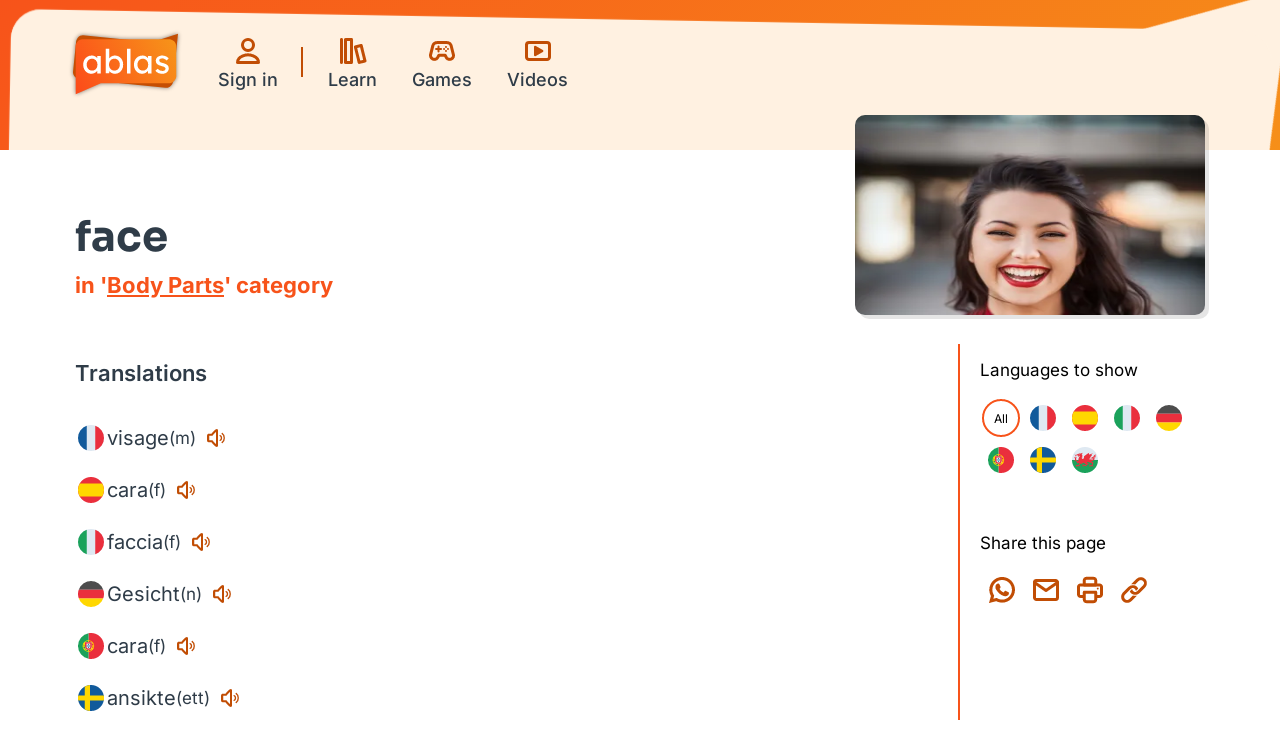

--- FILE ---
content_type: text/html; charset=UTF-8
request_url: https://www.learnwithablas.com/words/0212/
body_size: 21712
content:
<!DOCTYPE html>
<html lang="en-GB">
	<head>
		
		
    <script nonce="9zlNMwbC+E6+DUyxjm0b4Q==">window.dataLayerConfig = window.dataLayerConfig || {app: "ablas", version: "Isla-90a0ac7d4aeae5b0b630dd584996d8329c448d42"};</script>
    <script nonce="9zlNMwbC+E6+DUyxjm0b4Q==">
        (function(c,l,a,r,i,t,y){
            c[a]=c[a]||function(){(c[a].q=c[a].q||[]).push(arguments)};
            t=l.createElement(r);t.async=1;t.src="https://www.clarity.ms/tag/"+i;
            y=l.getElementsByTagName(r)[0];y.parentNode.insertBefore(t,y);
        })(window, document, "clarity", "script", "j6rcbl34sg");
    </script>

    <title>Face - Translations & More | Ablas Language Learning</title>
    <meta name="viewport" content="width=device-width, initial-scale=1">
    <meta http-equiv="Content-Type" content="text/html; charset=utf-8">
    <meta name="keywords" content="learn languages, language learning videos, language learning, language games">
    <meta name="language" content="English">
    <meta name="author" content="John Disandolo">
    <meta name="twitter:card" content="summary">
    

    <meta property="og:title" content="Face - Translations & More | Ablas Language Learning">
    <meta name="twitter:title" content="Face - Translations & More | Ablas Language Learning">
    <meta name="title" content="Face - Translations & More | Ablas Language Learning">

    <meta property="og:description" content="Browse translations for 'face' in 7 languages, with the help of videos and games, all for free on Ablas">
    <meta name="description" content="Browse translations for 'face' in 7 languages, with the help of videos and games, all for free on Ablas">
    <meta name="twitter:description" content="Browse translations for 'face' in 7 languages, with the help of videos and games, all for free on Ablas">

    <meta property="og:image" content="https://res.cloudinary.com/johnjds/image/upload/c_fill,g_center,w_1280,h_720/f_auto,q_auto/Ablas/mEZ3PoFGs_k">
    <meta name="twitter:image" content="https://res.cloudinary.com/johnjds/image/upload/c_fill,g_center,w_1280,h_720/f_auto,q_auto/Ablas/mEZ3PoFGs_k">

    <meta property="og:url" content="https://www.learnwithablas.com/words/0212/">
    <link rel="canonical" href="https://www.learnwithablas.com/words/0212/">

    <link rel="apple-touch-icon" sizes="180x180" href="/apple-touch-icon.png">
    <link rel="icon" type="image/png" sizes="96x96" href="/favicon-96x96.png">
    <link rel="icon" type="image/x-icon" href="/favicon.ico">
    <link rel="manifest" href="/site.webmanifest">
    <meta name="apple-mobile-web-app-title" content="Ablas">
    <meta name="theme-color" content="#F7531A">


		
		<script nonce="9zlNMwbC+E6+DUyxjm0b4Q==">function checkTheme(e=!1,r=!0){if(e&&(window.darkmode=!0),r&&localStorage.getItem("darkmode")===null&&window.matchMedia("(prefers-color-scheme: dark)").matches&&setDarkMode(!0),(localStorage.getItem("darkmode")||String(e))===String(!e)&&setDarkMode(!e),r)try{window.matchMedia("(prefers-color-scheme: dark)").addEventListener("change",t=>{setDarkMode(t.matches)})}catch{}} function setDarkMode(t){const e=document.documentElement;t?e.classList.add("theme-dark"):e.classList.contains("force-dark")||e.classList.remove("theme-dark"),window.darkmode=t,localStorage.setItem("darkmode",window.darkmode.toString())} checkTheme(false, true);</script>

		
		
		<script type="module" crossorigin src="/assets/scripts/index-CbvHlz2J.js"></script>
		<link rel="stylesheet" crossorigin href="/assets/styles/index-Cdh41Nkf.css">
	</head>
	<body style="display:none;">
		<noscript>
			<div role="alert" data-nosnippet class="banner important">
			<p>JavaScript is your friend. Please enable it before continuing.</p>
			</div>
		</noscript>
		<svg class="visually-hidden" aria-hidden="true">
    <defs>
        <symbol id="ablas-logo" viewBox="0 0 111.62684 64.065047">
            <defs>
                <linearGradient id="linearGradient883">
                    <stop style="stop-color:#fc4a1a" offset="0"/>
                    <stop style="stop-color:#f5af19" offset="1"/>
                </linearGradient>
                <linearGradient href="#linearGradient883" id="linearGradient885" x1="148.57227" y1="528.71484" x2="792.72473" y2="193.27228" gradientUnits="userSpaceOnUse" gradientTransform="matrix(0.22644473,0,0,0.22433351,-30.756436,-54.543406)"/>
            </defs>
            <path style="fill:#c54e03" d="m 98.206057,57.298814 c 4.629283,0.64319 8.530173,-3.62674 8.311683,-8.105461 C 108.22075,32.795566 109.92377,16.397781 111.62684,0 102.37394,2.933685 93.121047,5.867369 83.868148,8.801054 59.493606,6.341923 35.126798,3.782218 10.747416,1.386023 6.3666003,1.231059 3.0344653,5.337518 3.1970563,9.531021 2.1451113,19.904217 0.99231629,30.269512 0.00382529,40.64768 c -0.151437,4.537741 4.21962101,7.682791 8.46405001,7.50423 29.9127267,3.048968 59.8254547,6.097936 89.7381817,9.146904 z"/>
            <path d="m 10.317631,5.706354 c -4.6698337,-0.172259 -8.1121297,4.475452 -7.4306587,8.905797 0,16.4843 0,32.968599 0,49.452899 8.9012237,-3.856462 17.8024467,-7.712924 26.7036707,-11.569386 24.500623,-0.0252 49.003749,0.05043 73.502807,-0.03787 4.37319,-0.288619 7.26529,-4.715839 6.66924,-8.867933 -0.0252,-10.425311 0.0507,-20.853182 -0.0382,-31.276883 -0.31946,-4.529658 -4.98793,-7.21364 -9.19469,-6.606628 -30.070714,0 -60.141427,0 -90.212139,0 z" style="fill:url(#linearGradient885)"/>
            <path style="fill:#ffffff;filter: drop-shadow(0 0 2px rgba(0, 0, 0, 0.5))" d="m 29.590176,23.411754 v 18.667641 h -3.732772 v -2.880154 q -0.861409,1.1734 -2.548335,2.204559 -1.686926,1.031169 -3.912232,1.031169 -2.368874,0 -4.342937,-1.244511 -1.938169,-1.24451 -3.086714,-3.449069 -1.148546,-2.204559 -1.148546,-5.049154 0,-2.84459 1.184438,-5.013592 1.184437,-2.204559 3.266175,-3.413511 2.081738,-1.244509 4.737749,-1.244509 1.974062,0 3.445635,0.853378 1.507466,0.853377 2.404767,1.991214 v -2.453461 z m -9.33193,15.645256 q 1.722818,0 3.014931,-0.817817 1.292113,-0.853378 2.009954,-2.27567 0.717841,-1.457862 0.717841,-3.271288 0,-1.777866 -0.717841,-3.200164 -0.717841,-1.422297 -2.009954,-2.240117 -1.292113,-0.853377 -3.014931,-0.853377 -1.651034,0 -2.943147,0.81782 -1.292113,0.81782 -2.009954,2.240116 -0.717841,1.422296 -0.717841,3.235722 0,1.813426 0.717841,3.271288 0.717841,1.422292 2.009954,2.27567 1.292113,0.817817 2.943147,0.817817 z M 44.557135,23.020623 q 2.512443,0 4.486505,1.244509 2.009954,1.208952 3.158499,3.413511 1.148545,2.169002 1.148545,5.013592 0,2.844595 -1.148545,5.049154 -1.148545,2.204559 -3.122607,3.449069 -1.974062,1.244511 -4.414721,1.244511 -2.009954,0 -3.660987,-0.853378 -1.615143,-0.888937 -2.548335,-1.991217 v 2.38235 H 34.758608 V 15.766912 h 3.696881 v 10.347205 q 0.825517,-1.173394 2.476551,-2.133444 1.651033,-0.96005 3.625095,-0.96005 z m -0.502489,3.342396 q -1.686925,0 -3.01493,0.817821 -1.292114,0.81782 -2.045847,2.275673 -0.717841,1.422296 -0.717841,3.235722 0,1.813426 0.717841,3.271288 0.753733,1.422292 2.045847,2.27567 1.328005,0.853377 3.01493,0.853377 1.686926,0 2.979039,-0.853377 1.292114,-0.853378 2.009955,-2.27567 0.753733,-1.457862 0.753733,-3.271288 0,-1.813426 -0.753733,-3.235722 Q 48.325799,27.99866 47.033685,27.18084 45.741572,26.363019 44.054646,26.363019 Z M 57.370569,42.079395 V 15.766912 h 3.696879 V 42.079395 Z M 83.535851,23.411754 v 18.667641 h -3.732773 v -2.880154 q -0.861409,1.1734 -2.548331,2.204559 -1.686932,1.031169 -3.912238,1.031169 -2.368876,0 -4.342937,-1.244511 -1.938167,-1.24451 -3.086715,-3.449069 -1.148539,-2.204559 -1.148539,-5.049154 0,-2.84459 1.184433,-5.013592 1.184434,-2.204559 3.266179,-3.413511 2.081737,-1.244509 4.737743,-1.244509 1.974062,0 3.445635,0.853378 1.507467,0.853377 2.40477,1.991214 V 23.411754 Z M 74.203918,39.05701 q 1.722817,0 3.014934,-0.817817 1.292109,-0.853378 2.009956,-2.27567 0.717839,-1.457862 0.717839,-3.271288 0,-1.777866 -0.717839,-3.200164 -0.717847,-1.422297 -2.009956,-2.240117 -1.292117,-0.853377 -3.014934,-0.853377 -1.651028,0 -2.943146,0.81782 -1.292117,0.81782 -2.009956,2.240116 -0.717839,1.422296 -0.717839,3.235722 0,1.813426 0.717839,3.271288 0.717839,1.422292 2.009956,2.27567 1.292118,0.817817 2.943146,0.817817 z M 99.579577,28.318676 q -1.00498,-0.995607 -2.29709,-1.635641 -1.25622,-0.640032 -2.33299,-0.640032 -0.75373,0 -1.50746,0.177786 -0.71785,0.177788 -1.22034,0.675591 -0.50249,0.462246 -0.50249,1.386739 0.0359,1.280067 1.14855,1.813428 1.14855,0.53336 2.83547,0.960053 1.47157,0.391125 2.87137,0.9956 1.39979,0.568924 2.297093,1.706764 0.93319,1.102279 0.93319,3.129047 0,1.742315 -1.00498,2.986825 -0.969083,1.244502 -2.548333,1.920097 -1.54336,0.640036 -3.26618,0.640036 -2.04584,0 -4.0558,-0.711147 -1.97406,-0.746706 -3.373849,-2.524581 l 2.512449,-2.133439 q 0.96908,1.10228 2.18941,1.742306 1.25622,0.604476 3.05082,0.604476 0.68195,0 1.3639,-0.213343 0.68195,-0.248902 1.14854,-0.746706 0.50249,-0.533356 0.50249,-1.422293 0,-0.853377 -0.53838,-1.315622 -0.50248,-0.497804 -1.3639,-0.782266 -0.86141,-0.320013 -1.90227,-0.568915 -1.54336,-0.426693 -3.05082,-1.031168 -1.47158,-0.640036 -2.47655,-1.777867 -0.969095,-1.173399 -0.969095,-3.164613 0,-1.671198 0.933195,-2.844593 0.96909,-1.208951 2.51245,-1.848984 1.54335,-0.675591 3.30206,-0.675591 1.68693,0 3.66099,0.711148 1.974063,0.711148 3.266183,2.275674 z"/>
        </symbol>
        
        <symbol id="flag-en-icon" viewBox="0 0 32 32">
            <title>English</title>
            <path style="fill:#115a9b" d="M 16 3 A 13 13 0 0 0 3 16 A 13 13 0 0 0 16 29 A 13 13 0 0 0 29 16 A 13 13 0 0 0 16 3 z "/>
            <path style="fill:#dfe9f2" d="M 16 3 A 13 13 0 0 0 11.9375 3.6503906 L 11.9375 8.6679688 L 8.546875 5.3476562 A 13 13 0 0 0 5.1367188 8.859375 L 8.2636719 11.9375 L 3.6503906 11.9375 A 13 13 0 0 0 3 16 A 13 13 0 0 0 3.6503906 20.0625 L 8.4550781 20.0625 L 5.2402344 23.294922 A 13 13 0 0 0 8.6835938 26.746094 L 11.9375 23.457031 L 11.9375 28.349609 A 13 13 0 0 0 16 29 A 13 13 0 0 0 20.0625 28.349609 L 20.0625 23.552734 L 23.310547 26.75 A 13 13 0 0 0 26.761719 23.292969 L 23.478516 20.0625 L 28.349609 20.0625 A 13 13 0 0 0 29 16 A 13 13 0 0 0 28.349609 11.9375 L 23.371094 11.9375 L 26.681641 8.5917969 A 13 13 0 0 0 23.195312 5.171875 L 20.0625 8.3378906 L 20.0625 3.6503906 A 13 13 0 0 0 16 3 z "/>
            <path style="fill:#ea2f3d" d="m 16,3 c -0.817941,-3.01e-5 -1.63406,0.077135 -2.4375,0.2304688 V 13.5625 H 3.2304688 C 3.077135,14.36594 2.9999699,15.182059 3,16 c -3.01e-5,0.817941 0.077135,1.63406 0.2304688,2.4375 H 13.5625 V 28.769531 C 14.36594,28.922865 15.182059,29.00003 16,29 c 0.817941,3e-5 1.63406,-0.07713 2.4375,-0.230469 V 18.4375 H 28.769531 C 28.922865,17.63406 29.00003,16.817941 29,16 c 3e-5,-0.817941 -0.07713,-1.63406 -0.230469,-2.4375 H 18.4375 V 3.2304688 C 17.63406,3.077135 16.817941,2.9999699 16,3 Z M 23.970703,5.7304688 20,10 v 2 L 25.232422,6.8476562 C 24.836455,6.4483634 24.414996,6.0751837 23.970703,5.7304688 Z m -17.1484374,1.0625 C 6.4037784,7.2099689 6.0142036,7.6550109 5.65625,8.125 L 9.8046875,12 H 12 Z M 20,20 l 5.154297,5.230469 c 0.387216,-0.38373 0.749911,-0.791435 1.085937,-1.220703 L 22,20 Z m -8,0 -5.2773438,5.105469 c 0.3781246,0.38598 0.7799457,0.74801 1.203125,1.083984 L 12,22 Z"/>
        </symbol>
        <symbol id="flag-fr-icon" viewBox="0 0 32 32">
            <title>French</title>
            <path style="fill:#dfe9f2" d="M 16 3 A 13 13 0 0 0 3 16 A 13 13 0 0 0 16 29 A 13 13 0 0 0 29 16 A 13 13 0 0 0 16 3 z "/>
            <path style="fill:#115a9b" d="M 11.667969 3.7421875 A 13 13 0 0 0 3 16 A 13 13 0 0 0 11.667969 28.257812 L 11.667969 3.7421875 z "/>
            <path style="fill:#ea2f3d" d="M 20.332031 3.7421875 L 20.332031 28.257812 A 13 13 0 0 0 29 16 A 13 13 0 0 0 20.332031 3.7421875 z "/>
        </symbol>
        <symbol id="flag-es-icon" viewBox="0 0 32 32">
            <title>Spanish</title>
            <path style="fill:#ea2f3d" d="M 16 3 A 13 13 0 0 0 3 16 A 13 13 0 0 0 16 29 A 13 13 0 0 0 29 16 A 13 13 0 0 0 16 3 z "/>
            <path style="fill:#ffd700" d="M 4.7421875 9.5 A 13 13 0 0 0 3 16 A 13 13 0 0 0 4.7421875 22.5 L 27.257812 22.5 A 13 13 0 0 0 29 16 A 13 13 0 0 0 27.257812 9.5 L 4.7421875 9.5 z "/>
        </symbol>
        <symbol id="flag-it-icon" viewBox="0 0 32 32">
            <title>Italian</title>
            <path style="fill:#dfe9f2" d="M 16 3 A 13 13 0 0 0 3 16 A 13 13 0 0 0 16 29 A 13 13 0 0 0 29 16 A 13 13 0 0 0 16 3 z "/>
            <path style="fill:#1ba25b" d="M 11.667969 3.7421875 A 13 13 0 0 0 3 16 A 13 13 0 0 0 11.667969 28.257812 L 11.667969 3.7421875 z "/>
            <path style="fill:#ea2f3d" d="M 20.332031 3.7421875 L 20.332031 28.257812 A 13 13 0 0 0 29 16 A 13 13 0 0 0 20.332031 3.7421875 z "/>
        </symbol>
        <symbol id="flag-de-icon" viewBox="0 0 32 32">
            <title>German</title>
            <path style="fill:#ffd700" d="M 3.7421875 20.332031 A 13 13 0 0 0 16 29 A 13 13 0 0 0 28.257812 20.332031 L 3.7421875 20.332031 z "/>
            <path style="fill:#4d4d4d" d="M 16 3 A 13 13 0 0 0 3.7421875 11.667969 L 28.257812 11.667969 A 13 13 0 0 0 16 3 z "/>
            <path style="fill:#ea2f3d" d="M 3.7421875 11.667969 A 13 13 0 0 0 3 16 A 13 13 0 0 0 3.7421875 20.332031 L 28.257812 20.332031 A 13 13 0 0 0 29 16 A 13 13 0 0 0 28.257812 11.667969 L 3.7421875 11.667969 z "/>
        </symbol>
        <symbol id="flag-pt-icon" viewBox="0 0 32 32">
            <title>Portuguese</title>
            <path style="fill:#ea2f3d" d="M 16 3 A 13 13 0 0 0 13.402344 3.2617188 L 13.398438 28.736328 A 13 13 0 0 0 16 29 A 13 13 0 0 0 29 16.007812 A 13 13 0 0 0 29 16 A 13 13 0 0 0 29 15.992188 A 13 13 0 0 0 16 3 z "/>
            <path style="fill:#1ba25b" d="M 13.402344 3.2617188 A 13 13 0 0 0 3.0039062 15.728516 L 3.0019531 16.253906 A 13 13 0 0 0 3.0019531 16.263672 A 13 13 0 0 0 13.402344 28.738281 L 13.402344 3.2617188 z "/>
            <path style="fill:#ffd700" d="m 13.09375,10.195313 v 0.08984 a 5.7371603,5.7382812 0 0 0 -2.748047,0.896484 c -0.03804,0.02394 -0.07781,0.04551 -0.115234,0.07031 a 5.7371603,5.7382812 0 0 0 -0.339844,0.25 C 9.811821,11.562917 9.7356211,11.626495 9.6601561,11.6914 a 5.7371603,5.7382812 0 0 0 -0.2714844,0.2461 c -0.2427809,0.237241 -0.4683706,0.492699 -0.6660153,0.769531 -0.076113,0.0028 -0.1343805,0.0191 -0.1738283,0.04883 l -0.021484,0.03906 -0.048828,0.08789 -0.00977,0.01953 c -0.013379,0.03583 -0.00841,0.07957 0.011719,0.128906 L 8.1933558,13.56445 c -0.025742,0.0039 -0.047617,0.01005 -0.064453,0.01953 l -0.00195,-0.002 -0.0039,0.0059 -0.025391,0.04883 -0.035156,0.06836 c -0.00508,0.0079 -0.010661,0.01855 -0.013672,0.02734 -0.01334,0.04183 -0.00309,0.09327 0.027344,0.154297 -0.2214911,0.549424 -0.359609,1.140147 -0.3984375,1.757812 -0.035634,0.03226 -0.059157,0.0631 -0.070312,0.0918 h -0.00195 v 0.0039 0.152344 0.0059 a 8.3772695,8.3789063 0 0 0 0.050781,0.02148 v 0.236328 c -0.025335,0.02674 -0.042444,0.05366 -0.050781,0.07813 v 0.152344 0.0039 a 8.3772695,8.3789063 0 0 0 0.076172,0.0332 c 0.056709,0.774048 0.2683158,1.505712 0.6054688,2.164063 -0.022629,0.02691 -0.035027,0.05313 -0.037109,0.07813 l 0.050781,0.0918 0.015625,0.0293 a 18.836163,18.839844 0 0 0 0.068359,0.02148 l 0.1425781,0.234375 c -0.016703,0.02046 -0.026415,0.03883 -0.029297,0.05469 l 0.00195,0.0039 -0.00195,0.002 0.072265,0.115235 c 0.042019,0.01823 0.086142,0.03816 0.1328127,0.05664 0.3110455,0.441405 0.6847646,0.834238 1.1054686,1.171875 a 5.7371603,5.7382812 0 0 0 0.2382815,0.179687 c 0.08437,0.06081 0.170094,0.119537 0.257812,0.175782 a 5.7371603,5.7382812 0 0 0 0.28125,0.171875 c 0.03318,0.01867 0.06798,0.0347 0.101563,0.05273 a 5.7371603,5.7382812 0 0 0 2.40625,0.691406 v 0.105469 h 0.126953 v -0.06641 h 0.359375 v 0.06641 h 0.126953 v -0.103515 c 1.637705,-0.08842 3.097587,-0.875378 4.085938,-2.064453 0.08482,0.0038 0.134577,0.0029 0.164062,-0.04102 l 0.0059,-0.0039 0.07031,-0.107423 c 0.01761,-0.02684 0.01847,-0.0625 0.002,-0.107421 v -0.002 l 0.330078,-0.513672 h 0.002 c 0.04317,0.0043 0.07558,-0.0012 0.0918,-0.01172 l 0.01953,-0.03906 0.06836,-0.103516 c 0.02353,-0.04707 0.01318,-0.110338 -0.02539,-0.189453 0.03718,-0.07493 0.0598,-0.15765 0.09375,-0.234375 a 5.7371603,5.7382812 0 0 0 0.179688,-0.447266 c 0.04896,-0.142102 0.09892,-0.282857 0.136719,-0.429687 a 5.7371603,5.7382812 0 0 0 0.01172,-0.04687 c 0.04649,-0.187208 0.08779,-0.376488 0.115235,-0.570313 a 5.7371603,5.7382812 0 0 0 0.04102,-0.359375 c 0.036,-0.02194 0.0639,-0.04246 0.08203,-0.0625 v -0.002 c 0.0012,-0.0014 0.0028,-0.0026 0.0039,-0.0039 v -0.136719 c -0.0016,0.0015 -0.0022,0.0024 -0.0039,0.0039 v -0.01367 c -0.0173,-0.02041 -0.03864,-0.04238 -0.06055,-0.0625 l -0.002,-0.02344 v -0.142579 c 0,-0.01914 2.03e-4,-0.03949 0,-0.05859 0.02909,-0.01885 0.05166,-0.03748 0.06641,-0.05469 v -0.14648 c -0.02166,-0.026 -0.04724,-0.05266 -0.07617,-0.07813 -0.03433,-0.578674 -0.156473,-1.133781 -0.353515,-1.654297 -0.05964,-0.159773 -0.126046,-0.316008 -0.199219,-0.46875 0.03481,-0.01618 0.05865,-0.02937 0.06836,-0.03906 v -0.002 l 0.002,-0.002 -0.0918,-0.162109 c -0.0162,-0.01832 -0.04595,-0.0404 -0.08789,-0.0625 l -0.109375,-0.189453 c 0.02202,-0.01195 0.03825,-0.02356 0.05078,-0.0332 l -0.0078,-0.01367 c 0.0045,0.0045 0.0096,0.0091 0.01367,0.01367 l -0.132812,-0.212891 c -0.04531,-0.03288 -0.104066,-0.06767 -0.173828,-0.101562 -0.979414,-1.404279 -2.571043,-2.351511 -4.38086,-2.449219 v -0.0957 h -0.126953 v 0.06641 h -0.359375 v -0.06641 z m 0,0.699218 v 1.1875 c -1.107096,0.01169 -2.130551,0.08619 -2.935547,0.230469 -0.131129,0.02602 -0.2554884,0.05401 -0.375,0.08203 0.323375,-0.324316 0.688332,-0.604911 1.087891,-0.833984 a 5.381761,5.3828125 0 0 1 1.595703,-0.587891 c 0.205073,-0.03823 0.414363,-0.06544 0.626953,-0.07813 z m 0.613281,0.002 c 0.528976,0.03208 1.038576,0.145365 1.513672,0.328125 0.450062,0.177751 0.892283,0.4232 1.302735,0.736329 0.172332,0.133647 0.336233,0.277597 0.490234,0.43164 -0.134774,-0.03209 -0.273306,-0.06288 -0.412109,-0.08984 a 18.836163,18.839844 0 0 0 -2.894532,-0.22461 z m 0,1.798829 a 18.633078,18.636719 0 0 1 2.990235,0.232419 c 0.342228,0.06395 0.657609,0.133342 0.93164,0.205078 0.01054,0.01543 0.02088,0.03133 0.03125,0.04688 -0.307551,0.09427 -0.723083,0.192843 -1.246093,0.265625 a 20.765474,20.769531 0 0 1 -2.707032,0.21289 z m -0.613281,0.0059 v 0.957031 A 21.476273,21.480469 0 0 1 11.013672,13.53915 c -0.47264,-0.230887 -0.889667,-0.418202 -1.2421875,-0.55664 0.089106,-0.01887 0.1803707,-0.03718 0.2753905,-0.05469 0.845051,-0.15026 1.820931,-0.217207 3.046875,-0.226562 z m -4.511719,0.138672 -0.015625,0.0293 a 0.35539931,0.35546875 0 0 1 -0.00586,-0.02344 c 0.00731,-0.0021 0.014056,-0.0043 0.021484,-0.0059 z m -0.4257811,0.84375 -0.013672,0.02344 c -0.00209,-0.0067 -0.00432,-0.01304 -0.00586,-0.01953 0.00604,-0.0011 0.012984,-0.0031 0.019531,-0.0039 z m 9.8281251,0.05469 c 0.0716,0.143697 0.135314,0.292501 0.193359,0.44336 0.120062,0.34264 0.211076,0.716253 0.279297,1.138671 -0.356323,-0.13298 -0.817153,-0.254034 -1.353516,-0.361328 A 20.105447,20.109375 0 0 0 13.707031,14.63095 v -0.349609 a 21.120873,21.125 0 0 0 2.875,-0.230469 c 0.568748,-0.09683 1.049651,-0.212408 1.402344,-0.3125 z m -5.560547,0.529297 a 22.542471,22.546875 0 0 0 0.669922,0.01563 v 0.347656 a 20.562389,20.566406 0 0 0 -0.0059,0 C 12.859848,14.504496 12.638959,14.383383 12.423828,14.26758 Z m -3.8749999,0.134766 c 0.2120332,0.181825 0.4859755,0.39121 0.8066406,0.61914 -0.3885753,0.08634 -0.7345494,0.185542 -1.0136719,0.28711 0.048522,-0.321405 0.1177971,-0.623774 0.2070313,-0.90625 z m 2.3320309,0.320312 c 0.02692,0.01363 0.05485,0.02911 0.08203,0.04297 a 20.562389,20.566406 0 0 0 -0.01563,0 c -0.02215,-0.01437 -0.04447,-0.02869 -0.06641,-0.04297 z m 3.308594,0.541014 c 1.056005,0.03858 2.058303,0.151737 2.884766,0.310547 0.465475,0.09612 1.010436,0.230156 1.441406,0.402343 3.5e-5,0.0077 0,0.01575 0,0.02344 0,0.01329 1.02e-4,0.0258 0,0.03906 -0.481052,0.149537 -1.118308,0.294231 -1.628906,0.367188 -0.23291,0.03706 -0.485428,0.0711 -0.755859,0.101562 -0.582584,-0.398209 -1.240033,-0.819975 -1.941407,-1.24414 z m -2.226562,0.03125 c 0.363781,0.200049 0.741952,0.415364 1.130859,0.644531 v 0.166016 c -0.448894,-0.272873 -0.885889,-0.539987 -1.298828,-0.798829 0.05517,-0.004 0.112175,-0.0081 0.167969,-0.01172 z m -1.898438,0.21289 c 0.511845,0.339971 1.098376,0.710122 1.726563,1.095704 -0.675927,-0.04215 -1.261687,-0.110257 -1.763672,-0.1875 -0.3314814,-0.04938 -1.1168951,-0.188385 -1.7421877,-0.386719 -5.08e-5,-0.0096 0,-0.01973 0,-0.0293 0,-0.01441 -1.015e-4,-0.02859 0,-0.04297 0.4047232,-0.153519 0.9195906,-0.285854 1.3554686,-0.373047 0.1361773,-0.02656 0.277183,-0.05199 0.4238281,-0.07617 z m 3.642578,0.802735 c 0.180098,0.110795 0.355593,0.218947 0.525391,0.326172 -0.07886,0.0023 -0.159381,0.0061 -0.240235,0.0078 -0.09422,-0.05491 -0.189169,-0.111105 -0.285156,-0.167968 z m -5.3769527,0.357422 a 8.3772695,8.3789063 0 0 0 1.6757807,0.367187 c 0.760906,0.116397 1.711367,0.210143 2.878907,0.230469 0.06971,0.04167 0.139946,0.08218 0.208984,0.123047 v 0.216797 A 14.469829,14.472656 0 0 0 9.4277346,18.076172 C 9.229269,18.134448 9.0227002,18.204726 8.8398437,18.277344 8.5964785,17.798786 8.4159915,17.265736 8.3300783,16.667969 Z m 10.1367187,0.02344 c -0.07627,0.470963 -0.215007,0.916729 -0.386719,1.318359 -0.291848,-0.276892 -0.705923,-0.610214 -1.208984,-0.978515 a 23.507126,23.511719 0 0 0 0.03516,-0.0059 c 0.607986,-0.09657 1.153751,-0.215941 1.560547,-0.333985 z M 15.125,17.214844 c 0.164078,0.108964 0.321842,0.216957 0.472656,0.320312 -0.1872,-0.09841 -0.380498,-0.20328 -0.580078,-0.3125 a 23.507126,23.511719 0 0 0 0.107422,-0.0078 z m -1.417969,1.023437 a 15.129856,15.132813 0 0 1 0.9375,0.0332 c 0.646446,0.351813 1.232242,0.649235 1.726563,0.876953 -0.0747,0.01208 -0.1531,0.02318 -0.232422,0.03516 -0.69671,0.09888 -1.253441,0.192944 -2.431641,0.230469 z m -0.613281,0.002 v 1.171876 a 21.527044,21.53125 0 0 1 -3.8847657,-0.51172 c -0.016146,-0.02384 -0.031016,-0.04813 -0.046875,-0.07227 0.1513376,-0.05997 0.3064989,-0.111173 0.4335937,-0.146484 1.063004,-0.305791 2.282779,-0.432433 3.498047,-0.441407 z m 5.369141,0.47461 c 0.0045,0.01832 0.0077,0.0364 0.0078,0.05273 -0.0099,0.0024 -0.02154,0.0032 -0.0332,0.0039 l 0.02148,-0.03516 z m -8.6757817,0.892578 c 0.8685227,0.211916 2.0116437,0.388017 3.3066407,0.427734 v 1.068358 C 12.708043,21.080125 12.333491,21.013503 11.974609,20.908203 11.45226,20.744081 10.978474,20.507634 10.597656,20.269531 10.305821,20.076833 10.03359,19.853934 9.7871093,19.607422 Z m 7.2070317,0.02343 c -0.135968,0.134527 -0.279543,0.26011 -0.429688,0.378907 a 5.381761,5.3828125 0 0 1 -2.673828,1.080078 c -0.06058,0.0058 -0.122436,0.01198 -0.183594,0.01563 v -1.066407 a 15.992969,15.996094 0 0 0 2.589844,-0.261718 13.149774,13.152344 0 0 0 0.697266,-0.146485 z"/>
            <path style="fill:#dfe9f2" d="M 9.9700432,16.633322 A 3.4082294,3.4088955 0 0 0 10.980959,19.04266 3.4082294,3.4088955 0 0 0 13.395603,20.059551 3.4082294,3.4088955 0 0 0 15.8218,19.054216 3.4082294,3.4088955 0 0 0 16.826939,16.6391 V 12.063091 L 9.9700432,12.051536 Z"/>
            <path style="fill:#ea2f3d" d="m 10.108683,16.6391 a 3.2349296,3.2355618 0 0 0 0.970479,2.311116 3.2926962,3.2933397 0 0 0 2.322217,0.970668 3.2926962,3.2933397 0 0 0 2.322218,-0.959113 3.2349296,3.2355618 0 0 0 0.964702,-2.311115 V 12.201758 H 10.108683 V 16.6391 m 5.256761,-3.102673 v 2.825339 l -0.0058,0.294667 a 1.9062978,1.9066704 0 0 1 -0.577666,1.38667 1.9640644,1.9644483 0 0 1 -1.386398,0.577779 c -0.543006,0 -1.022469,-0.231112 -1.380622,-0.589335 a 1.9640644,1.9644483 0 0 1 -0.577666,-1.386669 v -3.120006 z"/>
            <path style="fill:#115a9b" d="m 12.973906,16.136432 a 0.4621328,0.46222312 0 0 0 0.127087,0.329334 0.4043662,0.40444523 0 0 0 0.306163,0.138667 q 0.184853,-0.01156 0.306163,-0.138667 a 0.4621328,0.46222312 0 0 0 0.127086,-0.329334 v -0.624001 h -0.866499 z"/>
            <path style="fill:#115a9b" d="m 12.973906,14.634207 a 0.4621328,0.46222312 0 0 0 0.127087,0.329334 0.4043662,0.40444523 0 0 0 0.306163,0.138667 q 0.184853,-0.01155 0.306163,-0.138667 a 0.4621328,0.46222312 0 0 0 0.127086,-0.329334 v -0.624001 h -0.866499 z"/>
            <path style="fill:#115a9b" d="m 11.772361,16.136432 a 0.4621328,0.46222312 0 0 0 0.127087,0.329334 0.4043662,0.40444523 0 0 0 0.306163,0.138667 q 0.184853,-0.01156 0.306163,-0.138667 a 0.4621328,0.46222312 0 0 0 0.127086,-0.329334 v -0.624001 h -0.866499 z"/>
            <path style="fill:#115a9b" d="m 14.175452,16.136432 a 0.4621328,0.46222312 0 0 0 0.127086,0.329334 0.4043662,0.40444523 0 0 0 0.306163,0.138667 q 0.184853,-0.01156 0.306163,-0.138667 a 0.4621328,0.46222312 0 0 0 0.127087,-0.329334 v -0.624001 h -0.866499 z"/>
            <path style="fill:#115a9b" d="m 12.973906,17.627102 a 0.4621328,0.46222312 0 0 0 0.127087,0.329334 0.4043662,0.40444523 0 0 0 0.306163,0.138667 q 0.184853,-0.01156 0.306163,-0.138667 a 0.4621328,0.46222312 0 0 0 0.127086,-0.329334 v -0.624001 h -0.866499 z"/>
        </symbol>
        <symbol id="flag-sv-icon" viewBox="0 0 32 32">
            <title>Swedish</title>
            <path style="fill:#115a9b" d="M 16 3 A 13 13 0 0 0 3 16 A 13 13 0 0 0 16 29 A 13 13 0 0 0 29 16 A 13 13 0 0 0 16 3 z "/>
            <path style="fill:#ffd700" d="M 15.003906 3.0390625 A 13 13 0 0 0 9.8046875 4.5703125 L 9.8046875 13.400391 L 3.2617188 13.400391 A 13 13 0 0 0 3 16 A 13 13 0 0 0 3.2617188 18.599609 L 9.8046875 18.599609 L 9.8046875 27.429688 A 13 13 0 0 0 15.003906 28.960938 L 15.003906 18.599609 L 28.738281 18.599609 A 13 13 0 0 0 29 16 A 13 13 0 0 0 28.738281 13.400391 L 15.003906 13.400391 L 15.003906 3.0390625 z "/>
        </symbol>
        <symbol id="flag-cy-icon" viewBox="0 0 32 32">
            <title>Welsh</title>
            <path style="fill:#1ba25b" d="M 3 16 A 13 13 0 0 0 16 29 A 13 13 0 0 0 29 16 L 3 16 z "/>
            <path style="fill:#dfe9f2" d="M 16 3 A 13 13 0 0 0 3 16 L 29 16 A 13 13 0 0 0 16 3 z "/>
            <path style="fill:#4d4d4d" d="m 10.099219,10.020569 0.401172,0.08344 c 0,0 -0.279297,0.441064 -0.401172,-0.08344 z"/>
            <path style="fill:#ea2f3d" d="m 20.240234,8.7484375 z m 0,0 a 29.707031,29.707031 0 0 0 -4.79375,3.2144535 c -0.726172,0.639843 -0.523047,1.147656 -0.548437,1.716406 0.02031,0.385937 -0.08633,0.741406 -0.319922,0.954687 l -1.625,0.330079 -0.152344,-0.446875 c 0.05078,-0.228516 0.238672,-0.345313 0.639844,-0.203125 0.03047,-0.289454 -0.203125,-0.40625 -0.482422,-0.512891 -0.101562,-0.07617 -0.213281,-0.132031 -0.203125,-0.385938 -0.0457,-0.578906 0.883594,0.04063 0.888672,0.04063 0.0051,0 -0.03047,-0.583984 -0.457031,-0.700781 -0.228516,-0.08125 -0.325,-0.325 -0.238672,-0.507812 0.182812,-0.370703 0.533203,0.03047 0.802344,0.0457 -0.01016,-0.24375 -0.08125,-0.416406 -0.289453,-0.609375 -0.111719,-0.0711 -0.385938,-0.121877 -0.391016,-0.238674 -0.0051,-0.152344 0.253906,-0.223438 0.619531,-0.177734 C 13.613281,11.04375 13.369531,10.901563 13.034375,10.8 l -0.198047,-0.345312 c -0.09141,-0.172657 -0.137109,-0.177735 0.08125,-0.507813 l 0.65,-0.4316406 -0.213281,-0.025391 c 0.02539,-0.2335934 0.03047,-0.3148434 0.08633,-0.705859 -0.213281,0.284375 -0.472266,0.2335937 -0.710938,0.3554687 0,0 -0.670312,0.1167969 -0.883593,0.40625 l -1.691016,-0.091406 c -0.3554686,0.050781 -0.6601561,0.1523437 -0.7261718,0.5027344 -0.8125,0.081251 -1.6757812,0.010156 -2.3003906,0.7921875 0.4265625,-0.02031 0.7972656,-0.121875 1.2746094,-0.06094 0,0 0.40625,0.01016 0.4925781,0.441797 0.010156,0.01524 0.1371094,0.01524 0.1371094,0.01524 l 0.1523437,0.121875 0.066016,-0.167579 0.1371093,0.101563 0.040625,-0.182813 0.1371094,0.09141 0.010156,-0.213282 0.1828125,0.126954 v -0.284375 c 0,0 0.6652346,0 0.8683596,0.426562 0.01016,0.0051 -1.8687503,0.345313 -3.686719,0.187891 l 0.5230469,-0.258985 c -0.6601563,-0.137109 -1.2847657,-0.253906 -1.86875,-0.716015 0.2234375,0.832812 1.3609375,1.807812 1.5945312,1.802734 L 6.9660156,11.775 8.9414062,11.86133 c 0.071094,0.21836 0.040625,0.46211 0.2132813,0.655078 0,0 -0.1066406,0.360547 0.1320312,0.507813 0.010156,0.02031 0.2894532,-0.73125 0.2894532,-0.73125 0,0 0.086328,0.203125 0.1726562,0.335156 0.1269531,-0.644922 0.8277349,-0.751562 0.8277349,-0.751562 l 0.152343,0.345312 c -0.223437,0.03555 -0.497656,0.482422 -0.35039,0.726172 -0.147266,0 -0.4062504,0.436719 -0.325,0.670312 -0.1269535,0.121875 -0.431641,0.289454 -0.3554691,0.802344 -0.24375,0.05078 -0.3859375,0.497656 -0.3097657,0.964844 C 9.0125,15.735938 9.1039063,16.375781 9.4390625,16.634766 9.3019531,16.761719 9.215625,16.853125 9.215625,17.005469 9.0835937,16.954688 8.9617187,17.000391 8.9058594,17.086719 8.7433594,16.919141 8.5097656,16.771875 8.3472656,16.929297 8.3015625,16.73125 8.0425781,16.517969 7.7683594,16.543359 7.7835937,16.335156 7.6769531,16.08125 7.3773437,15.989844 c 0,0 -0.055859,-0.969922 -0.3554687,-1.284766 -0.025391,-0.177734 0.020313,-0.294531 0.2640625,-0.436719 0.2386719,-0.132031 0.2945312,-0.233593 0.2742187,-0.599218 0.096484,-0.24375 0.1675782,-0.492578 -0.1269531,-0.660157 0.00508,0.289454 -0.08125,0.431641 -0.203125,0.558594 -0.1371094,-0.02031 -0.1878906,0.142188 -0.2792969,0.21836 C 6.8136719,13.603125 7.2300781,13.328906 6.9203125,12.927734 6.9050781,12.9125 6.7070312,12.409766 6.2246094,12.419922 a 0.66015625,0.66015625 0 0 1 0.325,0.594141 1.7773437,1.7773437 0 0 0 -0.076172,1.259375 C 6.2703125,13.96875 6.1585937,13.4 5.9910156,13.298438 5.84375,13.273047 5.7726562,12.927734 5.2089844,13.024219 c 0.24375,0.06602 0.3199218,0.253906 0.3859375,0.421484 -0.1523438,0.08125 -0.076172,0.284375 0.035547,0.421485 -0.020313,0.335156 0.1777343,0.528125 0.4722656,0.65 L 5.9554687,15.867969 C 5.8386719,15.852734 5.6558594,16.314844 5.5847656,16.325 c -0.1117187,0.07109 -0.3148437,0.264063 -0.086328,0.319922 -0.066016,0.248828 -0.1320313,0.396094 -0.4976563,0.446875 0,0 0.3910157,0.233594 0.7109375,-0.1625 0.3453125,-0.01016 0.2335938,-0.421484 0.4011719,-0.604297 0,-0.0051 0.091406,-0.06602 0.2335938,-0.431641 0.060938,0.325 0.3910156,1.320313 1.1425781,1.812891 0.6601562,0.700781 1.1984375,1.366016 1.1933594,2.300391 0.2539062,-0.238672 0.40625,-0.614453 0.5230469,-0.975 0.3554687,-0.121875 0.8632811,-0.167578 1.3203121,-0.152344 -0.07617,0.167578 -0.1625,0.325 -0.05078,0.431641 -0.319922,0.10664 -0.385937,0.335156 -0.258984,0.56875 C 9.8808594,20.103125 9.8605469,20.250391 9.8554688,20.626172 9.2359375,21.418359 8.8550781,21.392969 8.240625,21.184766 8.0375,21.067969 7.7328125,20.900391 7.5855469,20.991797 7.3214844,20.814063 6.940625,20.788672 6.8746094,21.189844 c 0.203125,-0.167578 0.3199218,-0.132031 0.4773437,0.02539 -0.030469,0.08125 -0.055859,0.157422 0.060937,0.203125 L 7.2605469,21.591016 C 6.9761719,21.550391 6.5902344,21.550391 6.49375,21.961719 6.6359375,21.844922 6.9609375,21.809375 7.225,21.93125 l 0.1472656,0.05078 0.015234,0.198047 c 0,0 -0.3859375,-0.06094 -0.4925781,0.56875 0.365625,-0.385937 0.6246094,-0.284375 0.6246094,-0.284375 0.1371093,0.203125 0.6550781,0.172656 1.0257812,-0.1625 0.5179688,-0.294531 0.6703125,0.126953 1.0054688,-0.152344 0.2792968,-0.203125 0.6093751,-0.06602 0.8378911,0.177735 0.258984,0.09648 0.533203,0.177734 0.751562,0 0,0 0.258985,-0.167578 0.523047,0.101562 0,-0.304687 -0.213281,-0.467187 -0.507812,-0.472265 l -0.08633,-0.08633 C 10.79492,21.80937 10.485154,21.83476 10.241404,21.697654 a 2.4882813,2.4882813 0 0 1 0.604297,-1.157812 c 0.396094,-0.426563 0.690625,-0.619531 1.198438,-1.279688 -0.02031,0.370703 0.264062,0.782031 0.411328,1.162891 0,0 0.304687,-0.482422 0.345312,-0.873438 0.01016,0 0.375782,-0.192968 0.533203,-0.355468 0.335157,0.203125 0.873438,-0.1625 1.223829,-0.472266 a 0.86328125,0.86328125 0 0 0 0.629687,0 c -0.203125,0.40625 0.116797,0.787109 0.624609,0.949609 0.0457,0.360547 0.40625,0.436719 0.964844,0.436719 0.02031,0.213281 0.355469,0.24375 0.355469,0.24375 -0.213281,0.101563 -0.319922,0.192969 -0.314844,0.416406 -0.213281,0 -0.375781,0.05078 -0.43164,0.29961 a 1.7265625,1.7265625 0 0 0 -0.842969,0.172656 1.4726562,1.4726562 0 0 1 -0.8125,-0.370703 c -0.106641,-0.09141 -0.13711,-0.223438 -0.325,-0.274219 -0.121875,-0.147266 -0.264063,-0.111719 -0.309766,0.02539 -0.126953,-0.101563 -0.59414,-0.147266 -0.67539,0.299609 0.218359,-0.1625 0.416406,-0.223437 0.558593,-0.02539 -0.08125,0.13711 0.177735,0.213282 0.401172,0.269141 0.152344,0.01016 0.436719,0.152344 0.523047,0.396094 a 0.86328125,0.86328125 0 0 1 -0.710937,-0.116797 0.45703125,0.45703125 0 0 0 -0.558594,-0.03047 c -0.192969,-0.121875 -0.634766,0.101563 -0.65,0.46211 0.182812,-0.172657 0.355469,-0.253907 0.523047,-0.142188 -0.08125,0.02031 -0.05078,0.02539 -0.04063,0.07617 l 0.43164,0.248828 c -0.213281,0.05586 -0.411328,0.142188 -0.319922,0.533203 0,0 0.172657,-0.340234 0.558594,-0.213281 0.01016,-0.01016 0.05078,0.121875 0.1625,0.03555 0.167578,-0.192969 0.558594,-0.279297 0.888672,-0.309766 0.274219,-0.03555 0.543359,-0.111719 0.776953,0.04063 0.208203,-0.10664 0.441797,-0.182812 0.680469,-0.01016 0.284375,0.09141 0.4875,0.416406 0.848047,0.269141 0.177734,-0.121875 0.396094,-0.132032 0.619531,0.121875 0,-0.314844 -0.233594,-0.421485 -0.56875,-0.492579 l -0.233594,-0.137109 c -0.213281,-0.03555 -0.43164,0.0051 -0.65,-0.09648 a 3.9609375,3.9609375 0 0 0 2.478125,-1.817969 l 0.533203,0.187891 c 0.126954,0.01016 0.13711,0.05078 0.396094,0.132031 0.01016,-0.385938 -0.152344,-0.782031 -0.842969,-0.817578 l -0.908984,-0.345313 c -0.187891,-0.203125 -0.279297,-0.634765 -0.03047,-0.888672 0.238672,-0.213281 0.279297,-0.18789 0.436719,-0.446875 0.192969,-0.02031 0.375781,0.177735 0.553516,0.177735 0.08633,0.253906 0.56875,0.472265 0.878515,0.396093 0.192969,0.172657 0.558594,0.269141 0.964844,0.132032 0.228516,0.203125 0.528125,0.284375 0.878516,0.126953 0.09648,0.09141 0.289453,0.167578 0.517968,0.121875 0.02031,0 0.116797,0.248828 0.365625,0.335156 -0.111718,0.101563 -0.0457,0.558594 0.06602,0.726172 -0.07617,0.172656 -0.101562,0.355469 -0.03555,0.543359 -0.248828,0.157422 -0.299609,0.279297 -0.18789,0.548438 -0.325,0.528125 -0.716016,0.583984 -1.086719,0.421484 l -0.396094,-0.248828 -0.421484,-0.411328 c -0.07109,-0.07109 -0.21836,-0.09141 -0.253907,0.06094 0,0 -0.538281,-0.121874 -0.583984,0.335157 0.223438,-0.21836 0.543359,-0.02539 0.543359,-0.02031 0,0.01016 -0.07617,0.06094 -0.01523,0.152344 0.01016,-0.01523 0.396094,0.142188 0.736328,0.284375 A 1.4726562,1.4726562 0 0 0 20.773437,21.3625 c -0.192968,-0.02031 -0.396093,-0.0457 -0.4875,0.101563 -0.208203,0.08633 -0.533203,0.157421 -0.517968,0.543359 0.137109,-0.228516 0.330078,-0.218359 0.573828,-0.203125 q 0,0.03047 -0.01524,0.05586 c 0.264063,0.121875 0.21836,-0.03555 0.46211,-0.05586 0.208203,-0.02031 0.507812,0.05586 0.660156,0.106641 -0.198047,0.05586 -0.462109,0.03555 -0.589062,0.172656 -0.02031,0.05078 -0.101563,0.02539 -0.06602,0.137109 0,0 -0.380859,-0.01016 -0.482422,0.517969 C 20.697266,22.489844 20.991797,22.5 20.996875,22.5 l 0.121875,0.02539 c 0,0 0.467187,-0.314844 0.477344,-0.314844 0.0051,0 0.446875,-0.192969 0.655078,0.03047 q 0.264062,0.137109 0.548437,-0.02031 c 0.365625,-0.152344 0.700782,-0.167578 1.035938,0.05078 l 0.304687,0.182813 0.126953,-0.08633 c 0,0 0.340235,-0.09648 0.589063,0.203125 -0.101563,-0.523047 -0.477344,-0.538281 -0.477344,-0.538281 l -0.08633,-0.07617 -0.533203,-0.208203 c -0.08125,-0.192969 -0.274219,-0.345313 -0.08125,-0.578907 0.203125,-0.990234 0.436719,-1.726562 0.05078,-2.732031 0.360547,0.152344 0.629688,0.634766 1.081641,0.467188 0,-0.40625 -1.482813,-1.167969 -2.615235,-1.777344 1.853516,-0.101563 4.082813,-1.467578 3.22461,-3.204297 l 0.40625,-1.259375 a 1.7265625,1.7265625 0 0 0 0.924219,0.802344 C 26.466013,12.91758 26.298434,11.251955 26.466013,10.104299 a 26.914062,26.914062 0 0 1 -2.447657,2.569531 c 0.426563,0.101563 0.807422,0.03047 1.21875,-0.02031 l -0.345312,0.726172 c -1.142578,-0.670313 -2.478125,-0.167579 -2.488281,0.721093 0.04062,1.041016 1.320312,1.188282 2.061718,0.827735 -0.147265,0.944531 -2.320703,0.59414 -2.320703,0.59414 -0.771875,-0.264062 -1.508203,-0.218359 -2.315625,-0.213281 0.167578,-0.517969 1.101953,-0.980078 1.817969,-0.776953 -1.000391,-1.117188 0.142187,-2.508594 1.513281,-2.940234 -1.498047,-0.492579 -0.203125,-1.6351567 0.914063,-2.4527349 0,0 -3.22461,1.3558599 -3.519141,1.3507809 C 19.641016,10.424219 19.889844,9.3375 20.235156,8.7535156 Z M 10.109375,10.058594 q 0.121875,0 0.233594,0.02539 c 0.147265,0.03555 0.325,0.05586 0.319922,0.101563 -0.06602,0.111719 -0.233594,0.248828 -0.396094,0.238672 -0.1625,-0.0051 -0.253906,-0.101563 -0.3097657,-0.350391 Q 9.9875,10.058594 10.109375,10.058594 Z M 23.693359,13.8875 c 0.208203,0 0.46211,0.08633 0.710938,0.350391 -0.121875,0.340234 -1.152734,0.517968 -1.21875,0.01016 -0.02031,-0.152344 0.198047,-0.355469 0.507812,-0.355469 z"/>
        </symbol>
        <symbol id="speaker-icon" viewBox="0 0 32 32">
            <path d="M766.368 1055.062c0-3.199-7.466 6.002-7.466 6.002h-4.355c-.685 0-1.245.54-1.245 1.2v7.202c0 .66.56 1.2 1.245 1.2h4.355s7.466 9.2 7.466 6.002z" style="fill:none;stroke-width:3" transform="translate(-748.802 -1049.865)"/>
            <path d="M770.802 1062.365s2 1 2 3.5-2 3.5-2 3.5" style="fill:none;stroke-width:2;stroke-linecap:round;stroke-linejoin:round" transform="translate(-748.802 -1049.865)"/>
            <path d="M773.802 1059.365s3 2 3 6.5-3 6.5-3 6.5" style="fill:none;stroke-width:2;stroke-linecap:round;stroke-linejoin:round" transform="translate(-748.802 -1049.865)"/>
        </symbol>
        <symbol id="right-icon" viewBox="0 0 32 32">
            <path d="M47 351.699h22" style="fill:none;stroke-width:3;stroke-linecap:round" transform="translate(-42 -335.699)"/>
            <path d="M61.222 343.92 69 351.7" style="fill:none;stroke-width:3;stroke-linecap:round" transform="translate(-42 -335.699)"/>
            <path d="M61.222 359.477 69 351.699" style="fill:none;stroke-width:3;stroke-linecap:round" transform="translate(-42 -335.699)"/>
        </symbol>
        <symbol id="spinner-icon" viewBox="0 0 128 128">
            <path d="M64 9.75A54.25 54.25 0 0 0 9.75 64H0a64 64 0 0 1 128 0h-9.75A54.25 54.25 0 0 0 64 9.75z" style="stroke:none"/>
        </symbol>
        
        
        
        
        
    </defs>
</svg>

		
		<a href="#main" class="secondary button skip-to-content">Skip to main content</a>
		

		
        <header>
            <div class="navwrapper">
				<nav class="main" aria-label="Main">
					<a href="/" class="logo" title="Homepage"><svg role="img" aria-label="Ablas logo" width="105" height="64" class="logo-shadow"><use href="#ablas-logo"></use></svg></a>
					<span id="canarytxt" hidden>canary</span>
					<div class="navcontent">
						<ul class="semantic">
							<li class="border-right">
								<a href="/login/" class="login-btn"><svg viewBox="0 0 32 32" aria-hidden="true" height="32" width="32" class="mono solo-icon"><g transform="translate(-984.552 -755.729)"><path d="M-991.509-784.185a10.486 7.608 0 0 1-5.243 6.589 10.486 7.608 0 0 1-10.486 0 10.486 7.608 0 0 1-5.243-6.59z" style="fill:none;stroke-width:2.99999;stroke-linecap:round;stroke-linejoin:round" transform="rotate(179.945)skewX(-.16)"/><circle cx="1000.552" cy="765.728" r="5.5" style="fill:none;stroke-width:3;stroke-linecap:round;stroke-linejoin:round"/></g></svg><span>Sign in</span></a>
							</li>
							<li>
								<a href="/learn/"><svg viewBox="0 0 32 32" aria-hidden="true" height="32" width="32" class="mono solo-icon"><g transform="translate(-277.5 -671.732)"><rect width="6" height="23" x="286" y="676.232" ry="0" style="fill:none;stroke-width:3;stroke-linecap:round;stroke-linejoin:round"/><rect width="6" height="16" x="123.795" y="734.542" ry="0" style="fill:none;stroke-width:3;stroke-linecap:round;stroke-linejoin:round" transform="rotate(-13.835)"/><path d="m282 676.232-.012 23" style="fill:none;stroke-width:3;stroke-linecap:round;stroke-linejoin:round"/></g></svg><span>Learn</span></a>
							</li>
							<li>
								<a href="/games/"><svg viewBox="0 0 32 32" aria-hidden="true" height="32" width="32" class="mono solo-icon"><g transform="translate(-984.552 -797.745)"><path d="M997.095 809.243v5.002" style="fill:none;stroke-width:2;stroke-linecap:round"/><path d="M994.596 811.744h5" style="fill:none;stroke-width:1.99999;stroke-linecap:round"/><path d="M992.907 822.144q-1.573 0-2.688-1.129-1.115-1.128-1.167-2.73a4.4 4.4 0 0 1 .105-.945l2.203-8.82a4.15 4.15 0 0 1 1.495-2.296 4.07 4.07 0 0 1 2.57-.88h10.228q1.443 0 2.57.88a4.15 4.15 0 0 1 1.496 2.296l2.203 8.82q.054.237.09.486.04.25.04.485 0 1.602-1.141 2.717a3.78 3.78 0 0 1-2.74 1.116 3.85 3.85 0 0 1-2.046-.578 3.63 3.63 0 0 1-1.417-1.575l-.734-1.522a.86.86 0 0 0-.393-.394 1.2 1.2 0 0 0-.551-.131h-4.983q-.289 0-.551.131a.86.86 0 0 0-.393.394l-.735 1.522a3.63 3.63 0 0 1-1.416 1.575 3.85 3.85 0 0 1-2.046.578z" style="fill:none;stroke-width:3"/><circle cx="1004.552" cy="809.744" r="1" style="stroke:none"/><circle cx="1006.552" cy="811.744" r="1" style="stroke:none"/><circle cx="1002.582" cy="811.744" r="1" style="stroke:none"/><circle cx="1004.552" cy="813.744" r="1" style="stroke:none"/></g></svg><span>Games</span></a>
							</li>
							<li>
								<a href="/videos/"><svg viewBox="0 0 32 32" aria-hidden="true" height="32" width="32" class="mono solo-icon"><g transform="translate(-984.552 -83.631)"><rect width="23" height="17" x="989.052" y="91.131" rx="2.5" ry="2.5" style="fill:none;stroke-width:3;stroke-linecap:round;stroke-linejoin:round"/><path d="M997.675 94.416a1.19 1.19 0 0 0-1.146 1.19v8.052a1.188 1.188 0 0 0 1.783 1.029l6.981-4.027a1.188 1.188 0 0 0 0-2.057l-6.981-4.028a1.2 1.2 0 0 0-.637-.159" style="stroke:none"/></g></svg><span>Videos</span></a>
							</li>
						</ul>
						
						<button type="button" class="tertiary icon" id="nav-icon" aria-label="Menu"><svg aria-hidden="true" height="40" width="40" class="mono" viewBox="0 0 40 40">
						<rect class="line line1" x="5" y="8" width="30" height="3" rx="2"></rect>
						<rect class="line line2" x="5" y="18" width="30" height="3" rx="2"></rect>
						<rect class="line line3" x="5" y="18" width="30" height="3" rx="2"></rect>
						<rect class="line line4" x="5" y="28" width="30" height="3" rx="2"></rect>
						</svg></button>
					</div>
				</nav>
			</div>

			<div class="ablas-graphic">
				<div></div>
			</div>
		</header>
        <nav class="mobile-menu" aria-label="Main" hidden>
            <ul class="semantic">
                <li>
                    <a href="/"><svg viewBox="0 0 32 32" aria-hidden="true" height="40" width="40" class="mono solo-icon"><path d="M989.552 387.788v17.24h7v-10.24h7.5v10.24h7.5v-17.24s-10-5.472-11-5.472-11 5.472-11 5.472" style="fill:none;stroke-width:3;stroke-linecap:round;stroke-linejoin:round" transform="translate(-984.552 -377.672)"/></svg><span>Home</span></a>
                </li>
                <li>
                    <a href="/learn/"><svg viewBox="0 0 32 32" aria-hidden="true" height="40" width="40" class="mono solo-icon"><g transform="translate(-277.5 -671.732)"><rect width="6" height="23" x="286" y="676.232" ry="0" style="fill:none;stroke-width:3;stroke-linecap:round;stroke-linejoin:round"/><rect width="6" height="16" x="123.795" y="734.542" ry="0" style="fill:none;stroke-width:3;stroke-linecap:round;stroke-linejoin:round" transform="rotate(-13.835)"/><path d="m282 676.232-.012 23" style="fill:none;stroke-width:3;stroke-linecap:round;stroke-linejoin:round"/></g></svg><span>Learn</span></a>
                </li>
                <li>
                    <a href="/games/"><svg viewBox="0 0 32 32" aria-hidden="true" height="40" width="40" class="mono solo-icon"><g transform="translate(-984.552 -797.745)"><path d="M997.095 809.243v5.002" style="fill:none;stroke-width:2;stroke-linecap:round"/><path d="M994.596 811.744h5" style="fill:none;stroke-width:1.99999;stroke-linecap:round"/><path d="M992.907 822.144q-1.573 0-2.688-1.129-1.115-1.128-1.167-2.73a4.4 4.4 0 0 1 .105-.945l2.203-8.82a4.15 4.15 0 0 1 1.495-2.296 4.07 4.07 0 0 1 2.57-.88h10.228q1.443 0 2.57.88a4.15 4.15 0 0 1 1.496 2.296l2.203 8.82q.054.237.09.486.04.25.04.485 0 1.602-1.141 2.717a3.78 3.78 0 0 1-2.74 1.116 3.85 3.85 0 0 1-2.046-.578 3.63 3.63 0 0 1-1.417-1.575l-.734-1.522a.86.86 0 0 0-.393-.394 1.2 1.2 0 0 0-.551-.131h-4.983q-.289 0-.551.131a.86.86 0 0 0-.393.394l-.735 1.522a3.63 3.63 0 0 1-1.416 1.575 3.85 3.85 0 0 1-2.046.578z" style="fill:none;stroke-width:3"/><circle cx="1004.552" cy="809.744" r="1" style="stroke:none"/><circle cx="1006.552" cy="811.744" r="1" style="stroke:none"/><circle cx="1002.582" cy="811.744" r="1" style="stroke:none"/><circle cx="1004.552" cy="813.744" r="1" style="stroke:none"/></g></svg><span>Games</span></a>
                </li>
                <li>
                    <a href="/videos/"><svg viewBox="0 0 32 32" aria-hidden="true" height="40" width="40" class="mono solo-icon"><g transform="translate(-984.552 -83.631)"><rect width="23" height="17" x="989.052" y="91.131" rx="2.5" ry="2.5" style="fill:none;stroke-width:3;stroke-linecap:round;stroke-linejoin:round"/><path d="M997.675 94.416a1.19 1.19 0 0 0-1.146 1.19v8.052a1.188 1.188 0 0 0 1.783 1.029l6.981-4.027a1.188 1.188 0 0 0 0-2.057l-6.981-4.028a1.2 1.2 0 0 0-.637-.159" style="stroke:none"/></g></svg><span>Videos</span></a>
                </li>
                <li>
                    <a href="/login/" class="login-btn"><svg viewBox="0 0 32 32" aria-hidden="true" height="40" width="40" class="mono solo-icon"><g transform="translate(-984.552 -755.729)"><path d="M-991.509-784.185a10.486 7.608 0 0 1-5.243 6.589 10.486 7.608 0 0 1-10.486 0 10.486 7.608 0 0 1-5.243-6.59z" style="fill:none;stroke-width:2.99999;stroke-linecap:round;stroke-linejoin:round" transform="rotate(179.945)skewX(-.16)"/><circle cx="1000.552" cy="765.728" r="5.5" style="fill:none;stroke-width:3;stroke-linecap:round;stroke-linejoin:round"/></g></svg><span>Sign in</span></a>
                </li>
                </ul>
        </nav>

		<main id="main" aria-label="Page content">
			<section class="overlap-header">
				<div class="section-content pt-short">
					<div class="image-header-container bmarg-25">
						<div>
							<h1>face</h1>
							<p class="subtitle">in '<a href="/categories/0005/" aria-label="Body Parts category page">Body Parts</a>' category</p>
						</div>
						<picture><source width="400" height="300" srcset="https://res.cloudinary.com/johnjds/image/upload/c_fill,g_north,w_400,h_300/f_auto/Ablas/mEZ3PoFGs_k" media="(min-width:951px)"><source width="300" height="300" srcset="https://res.cloudinary.com/johnjds/image/upload/c_fill,g_north,w_300,h_300/f_auto/Ablas/mEZ3PoFGs_k" media="(min-width:851px)"><img alt="a person with red lipstick smiling" draggable="false" loading="lazy" style="background:#260c0c" width="350" height="200" src="https://res.cloudinary.com/johnjds/image/upload/c_fill,g_north,w_350,h_200/f_auto/Ablas/mEZ3PoFGs_k"></picture>
					</div>
					<div class="sidebar-container">
						<div>
							<h2 class="h3 bmarg-25">Translations</h2>
							<div class="translation-French translation-item flex vertical-center">
								<p class="big flex vertical-center">
									<svg role="img" aria-label="French:" height="32" width="32"><use href="#flag-fr-icon"></use></svg>
									<span data-spoken="translation-French" translate="no" lang="fr-FR">visage</span> <i title="masculine">(m)</i>
								</p>
								<button type="button" data-speak="translation-French" data-speak-word="0212" data-speak-type="id" data-lang="French" class="small tertiary icon speaker-btn" title="Listen to the French translation"><svg aria-hidden="true" height="22" width="22" class="mono"><use href="#speaker-icon"></use></svg></button>
							</div>
							<div class="translation-Spanish translation-item flex vertical-center">
								<p class="big flex vertical-center">
									<svg role="img" aria-label="Spanish:" height="32" width="32"><use href="#flag-es-icon"></use></svg>
									<span data-spoken="translation-Spanish" translate="no" lang="es-ES">cara</span> <i title="feminine">(f)</i>
								</p>
								<button type="button" data-speak="translation-Spanish" data-speak-word="0212" data-speak-type="id" data-lang="Spanish" class="small tertiary icon speaker-btn" title="Listen to the Spanish translation"><svg aria-hidden="true" height="22" width="22" class="mono"><use href="#speaker-icon"></use></svg></button>
							</div>
							<div class="translation-Italian translation-item flex vertical-center">
								<p class="big flex vertical-center">
									<svg role="img" aria-label="Italian:" height="32" width="32"><use href="#flag-it-icon"></use></svg>
									<span data-spoken="translation-Italian" translate="no" lang="it-IT">faccia</span> <i title="feminine">(f)</i>
								</p>
								<button type="button" data-speak="translation-Italian" data-speak-word="0212" data-speak-type="id" data-lang="Italian" class="small tertiary icon speaker-btn" title="Listen to the Italian translation"><svg aria-hidden="true" height="22" width="22" class="mono"><use href="#speaker-icon"></use></svg></button>
							</div>
							<div class="translation-German translation-item flex vertical-center">
								<p class="big flex vertical-center">
									<svg role="img" aria-label="German:" height="32" width="32"><use href="#flag-de-icon"></use></svg>
									<span data-spoken="translation-German" translate="no" lang="de-DE">Gesicht</span> <i title="neuter">(n)</i>
								</p>
								<button type="button" data-speak="translation-German" data-speak-word="0212" data-speak-type="id" data-lang="German" class="small tertiary icon speaker-btn" title="Listen to the German translation"><svg aria-hidden="true" height="22" width="22" class="mono"><use href="#speaker-icon"></use></svg></button>
							</div>
							<div class="translation-Portuguese translation-item flex vertical-center">
								<p class="big flex vertical-center">
									<svg role="img" aria-label="Portuguese:" height="32" width="32"><use href="#flag-pt-icon"></use></svg>
									<span data-spoken="translation-Portuguese" translate="no" lang="pt-PT">cara</span> <i title="feminine">(f)</i>
								</p>
								<button type="button" data-speak="translation-Portuguese" data-speak-word="0212" data-speak-type="id" data-lang="Portuguese" class="small tertiary icon speaker-btn" title="Listen to the Portuguese translation"><svg aria-hidden="true" height="22" width="22" class="mono"><use href="#speaker-icon"></use></svg></button>
							</div>
							<div class="translation-Swedish translation-item flex vertical-center">
								<p class="big flex vertical-center">
									<svg role="img" aria-label="Swedish:" height="32" width="32"><use href="#flag-sv-icon"></use></svg>
									<span data-spoken="translation-Swedish" translate="no" lang="sv-SE">ansikte</span> <i title="neuter">(ett)</i>
								</p>
								<button type="button" data-speak="translation-Swedish" data-speak-word="0212" data-speak-type="id" data-lang="Swedish" class="small tertiary icon speaker-btn" title="Listen to the Swedish translation"><svg aria-hidden="true" height="22" width="22" class="mono"><use href="#speaker-icon"></use></svg></button>
							</div>
							<div class="translation-Welsh translation-item flex vertical-center">
								<p class="big flex vertical-center">
									<svg role="img" aria-label="Welsh:" height="32" width="32"><use href="#flag-cy-icon"></use></svg>
									<span data-spoken="translation-Welsh" translate="no" lang="cy-GB">wyneb</span> <i title="masculine">(m)</i>
								</p>
								<button type="button" data-speak="translation-Welsh" data-speak-word="0212" data-speak-type="id" data-lang="Welsh" class="small tertiary icon speaker-btn" title="Listen to the Welsh translation"><svg aria-hidden="true" height="22" width="22" class="mono"><use href="#speaker-icon"></use></svg></button>
							</div>
							<hr class="full-width">
							<h2 class="h3 tmarg-50 bmarg-25">Example sentences</h2>
							<div class="sentence-item">
								<div class="flex vertical-center">
									<p class="flex vertical-center">
										<svg role="img" aria-label="English:" height="32" width="32"><use href="#flag-en-icon"></use></svg>
										<span data-spoken="sentence-1-English">His gaze wandered over her face, coming back to her eyes.</span>
									</p>
									<button type="button" data-speak="sentence-1-English" data-lang="English" data-speak-type="id" class="small tertiary icon speaker-btn" title="Listen to the sentence"><svg aria-hidden="true" height="22" width="22" class="mono"><use href="#speaker-icon"></use></svg></button>
								</div>
								<div class="translation-French flex vertical-center">
									<p class="flex vertical-center">
										<svg role="img" aria-label="French:" height="32" width="32"><use href="#flag-fr-icon"></use></svg>
										<span data-spoken="sentence-1-French" translate="no" lang="fr-FR">Son regard erra sur son visage, revenant à ses yeux.</span>
									</p>
									<button type="button" data-speak="sentence-1-French" data-lang="French" data-speak-type="id" class="small tertiary icon speaker-btn" title="Listen to the French translation"><svg aria-hidden="true" height="22" width="22" class="mono"><use href="#speaker-icon"></use></svg></button>
								</div>
								<div class="translation-Spanish flex vertical-center">
									<p class="flex vertical-center">
										<svg role="img" aria-label="Spanish:" height="32" width="32"><use href="#flag-es-icon"></use></svg>
										<span data-spoken="sentence-1-Spanish" translate="no" lang="es-ES">Su mirada vagó sobre su rostro, volviendo a sus ojos.</span>
									</p>
									<button type="button" data-speak="sentence-1-Spanish" data-lang="Spanish" data-speak-type="id" class="small tertiary icon speaker-btn" title="Listen to the Spanish translation"><svg aria-hidden="true" height="22" width="22" class="mono"><use href="#speaker-icon"></use></svg></button>
								</div>
								<div class="translation-Italian flex vertical-center">
									<p class="flex vertical-center">
										<svg role="img" aria-label="Italian:" height="32" width="32"><use href="#flag-it-icon"></use></svg>
										<span data-spoken="sentence-1-Italian" translate="no" lang="it-IT">Il suo sguardo vagò sul suo viso, tornando ai suoi occhi.</span>
									</p>
									<button type="button" data-speak="sentence-1-Italian" data-lang="Italian" data-speak-type="id" class="small tertiary icon speaker-btn" title="Listen to the Italian translation"><svg aria-hidden="true" height="22" width="22" class="mono"><use href="#speaker-icon"></use></svg></button>
								</div>
								<div class="translation-German flex vertical-center">
									<p class="flex vertical-center">
										<svg role="img" aria-label="German:" height="32" width="32"><use href="#flag-de-icon"></use></svg>
										<span data-spoken="sentence-1-German" translate="no" lang="de-DE">Sein Blick wanderte über ihr Gesicht und kam zurück zu ihren Augen.</span>
									</p>
									<button type="button" data-speak="sentence-1-German" data-lang="German" data-speak-type="id" class="small tertiary icon speaker-btn" title="Listen to the German translation"><svg aria-hidden="true" height="22" width="22" class="mono"><use href="#speaker-icon"></use></svg></button>
								</div>
								<div class="translation-Portuguese flex vertical-center">
									<p class="flex vertical-center">
										<svg role="img" aria-label="Portuguese:" height="32" width="32"><use href="#flag-pt-icon"></use></svg>
										<span data-spoken="sentence-1-Portuguese" translate="no" lang="pt-PT">Seu olhar vagueou sobre o seu rosto, voltando aos seus olhos.</span>
									</p>
									<button type="button" data-speak="sentence-1-Portuguese" data-lang="Portuguese" data-speak-type="id" class="small tertiary icon speaker-btn" title="Listen to the Portuguese translation"><svg aria-hidden="true" height="22" width="22" class="mono"><use href="#speaker-icon"></use></svg></button>
								</div>
								<div class="translation-Swedish flex vertical-center">
									<p class="flex vertical-center">
										<svg role="img" aria-label="Swedish:" height="32" width="32"><use href="#flag-sv-icon"></use></svg>
										<span data-spoken="sentence-1-Swedish" translate="no" lang="sv-SE">Hans blick vandrade över hennes ansikte och kom tillbaka till hennes ögon.</span>
									</p>
									<button type="button" data-speak="sentence-1-Swedish" data-lang="Swedish" data-speak-type="id" class="small tertiary icon speaker-btn" title="Listen to the Swedish translation"><svg aria-hidden="true" height="22" width="22" class="mono"><use href="#speaker-icon"></use></svg></button>
								</div>
								<div class="translation-Welsh flex vertical-center">
									<p class="flex vertical-center">
										<svg role="img" aria-label="Welsh:" height="32" width="32"><use href="#flag-cy-icon"></use></svg>
										<span data-spoken="sentence-1-Welsh" translate="no" lang="cy-GB">Roedd ei syllu yn crwydro dros ei hwyneb, gan ddod yn ôl at ei llygaid.</span>
									</p>
									<button type="button" data-speak="sentence-1-Welsh" data-lang="Welsh" data-speak-type="id" class="small tertiary icon speaker-btn" title="Listen to the Welsh translation"><svg aria-hidden="true" height="22" width="22" class="mono"><use href="#speaker-icon"></use></svg></button>
								</div>
								</div>
							
							<h2 class="h3 tmarg-50 bmarg-50" id="see-also">See also</h2>
							<div class="vocab-item">
								<picture><source width="100" height="75" srcset="https://res.cloudinary.com/johnjds/image/upload/c_fill,g_center,w_100,h_75/f_auto/Ablas/zwXuzFr3mLs" media="(min-width:501px)"><img alt="a person with short hair" draggable="false" loading="lazy" style="background:#f3f3f3" width="65" height="65" src="https://res.cloudinary.com/johnjds/image/upload/c_fill,g_center,w_65,h_65/f_auto/Ablas/zwXuzFr3mLs"></picture>
                    			<div class="stacked"><p class="big">ear</p></div>
								<a href="/words/0207/" class="tertiary icon button" title="View translations for 'ear'"><svg aria-hidden="true" height="32" width="32" class="mono"><use href="#right-icon"></use></svg></a>
                			</div>
							<div class="vocab-item">
								<picture><source width="100" height="75" srcset="https://res.cloudinary.com/johnjds/image/upload/c_fill,g_center,w_100,h_75/f_auto/Ablas/610V59jwByI" media="(min-width:501px)"><img alt="a close up of a person's stomach" draggable="false" loading="lazy" style="background:#404040" width="65" height="65" src="https://res.cloudinary.com/johnjds/image/upload/c_fill,g_center,w_65,h_65/f_auto/Ablas/610V59jwByI"></picture>
                    			<div class="stacked"><p class="big">waist</p></div>
								<a href="/words/0245/" class="tertiary icon button" title="View translations for 'waist'"><svg aria-hidden="true" height="32" width="32" class="mono"><use href="#right-icon"></use></svg></a>
                			</div>
							<div class="vocab-item">
								<picture><source width="100" height="75" srcset="https://res.cloudinary.com/johnjds/image/upload/c_fill,g_south,w_100,h_75/f_auto/Ablas/_XxH_mV8dnk" media="(min-width:501px)"><img alt="a close up of a person's knee" draggable="false" loading="lazy" style="background:#c0c0c0" width="65" height="65" src="https://res.cloudinary.com/johnjds/image/upload/c_fill,g_south,w_65,h_65/f_auto/Ablas/_XxH_mV8dnk"></picture>
                    			<div class="stacked"><p class="big">knee</p></div>
								<a href="/words/0224/" class="tertiary icon button" title="View translations for 'knee'"><svg aria-hidden="true" height="32" width="32" class="mono"><use href="#right-icon"></use></svg></a>
                			</div>
							</div>
						<aside aria-label="Sidebar">
							<div class="sticky-container">
								<p id="trans-lang-label">Languages to show</p>
								<div class="icon-grid lang-grid">
									<button type="button" data-group="trans-lang" data-value="All" class="icon tertiary" role="checkbox" aria-checked="true" aria-labelledby="trans-lang-label">All</button>
									<button type="button" data-group="trans-lang" data-value="French" class="tertiary icon" role="checkbox" aria-checked="false" aria-labelledby="trans-lang-label" title="French"><svg aria-hidden="true" height="32" width="32"><use href="#flag-fr-icon"></use></svg></button>
									<button type="button" data-group="trans-lang" data-value="Spanish" class="tertiary icon" role="checkbox" aria-checked="false" aria-labelledby="trans-lang-label" title="Spanish"><svg aria-hidden="true" height="32" width="32"><use href="#flag-es-icon"></use></svg></button>
									<button type="button" data-group="trans-lang" data-value="Italian" class="tertiary icon" role="checkbox" aria-checked="false" aria-labelledby="trans-lang-label" title="Italian"><svg aria-hidden="true" height="32" width="32"><use href="#flag-it-icon"></use></svg></button>
									<button type="button" data-group="trans-lang" data-value="German" class="tertiary icon" role="checkbox" aria-checked="false" aria-labelledby="trans-lang-label" title="German"><svg aria-hidden="true" height="32" width="32"><use href="#flag-de-icon"></use></svg></button>
									<button type="button" data-group="trans-lang" data-value="Portuguese" class="tertiary icon" role="checkbox" aria-checked="false" aria-labelledby="trans-lang-label" title="Portuguese"><svg aria-hidden="true" height="32" width="32"><use href="#flag-pt-icon"></use></svg></button>
									<button type="button" data-group="trans-lang" data-value="Swedish" class="tertiary icon" role="checkbox" aria-checked="false" aria-labelledby="trans-lang-label" title="Swedish"><svg aria-hidden="true" height="32" width="32"><use href="#flag-sv-icon"></use></svg></button>
									<button type="button" data-group="trans-lang" data-value="Welsh" class="tertiary icon" role="checkbox" aria-checked="false" aria-labelledby="trans-lang-label" title="Welsh"><svg aria-hidden="true" height="32" width="32"><use href="#flag-cy-icon"></use></svg></button>
									</div>
								<div class="sidebar-collapsible tmarg-50">
									<p>Share this page</p>
<div class="icon-grid share-buttons">
    
    <button type="button" data-share="whatsapp" class="tertiary icon" title="WhatsApp"><svg aria-hidden="true" height="32" width="32" class="mono" viewBox="0 0 32 32">
    <path style="stroke:none" d="m 16.152672,2.9441591 c -7.077316,0 -12.8448436,5.7664621 -12.8473057,12.8454429 -0.0013,2.185998 0.5769124,4.313033 1.6273253,6.211393 L 3.0000101,29.055841 10.21312,27.164122 c 1.827764,0.956508 3.858435,1.483334 5.933965,1.483957 h 0.0056 c 7.076218,0 12.84487,-5.768295 12.847304,-12.847306 0.0012,-3.344677 -1.289889,-6.4900583 -3.601008,-8.8944307 l 0.0037,-0.029791 -0.161987,-0.1638497 C 22.81809,4.2869691 19.585395,2.9453894 16.152672,2.9441591 Z m 0.0037,3.0442527 c 2.622107,0.00124 5.078374,1.0189163 6.931957,2.8748172 1.8536,1.855276 2.868491,4.312933 2.867371,6.935683 -0.0026,5.410134 -4.395511,9.804913 -9.803053,9.804913 h -0.0037 C 14.389801,25.603294 12.663754,25.129744 11.15898,24.237171 L 10.611574,23.913196 7.3271323,24.773406 8.2041005,21.574613 7.8466103,21.008587 C 6.8654487,19.447813 6.3484875,17.644521 6.349619,15.791463 c 0.0025,-5.409514 4.394287,-9.8030512 9.806776,-9.8030512 z m -4.382973,3.6140027 c -0.325297,0 -0.793579,0.1233646 -1.17674,0.5418205 -0.240636,0.262781 -1.2065292,1.213077 -1.2065292,2.900885 0,1.752482 1.2053752,3.281013 1.3573462,3.483667 -0.0081,-0.0108 0.18834,0.276468 0.456172,0.629332 0.267833,0.352864 0.642894,0.816526 1.113434,1.318246 0.941081,1.003438 2.263287,2.16293 3.902601,2.871094 0.756084,0.326593 1.352477,0.524586 1.806069,0.668431 0.832331,0.264752 1.590147,0.224956 2.161699,0.139645 0.419742,-0.06288 0.893724,-0.270698 1.357347,-0.567888 0.463622,-0.29719 0.913463,-0.668867 1.107848,-1.213978 0.143204,-0.401589 0.215826,-0.772395 0.24205,-1.076194 0.01311,-0.1519 0.01506,-0.285873 0.0056,-0.407763 -0.0095,-0.121889 -1.48e-4,-0.214056 -0.10613,-0.391005 -0.112316,-0.187526 -0.259802,-0.199851 -0.391005,-0.269979 l 0.02979,-0.05958 -0.426381,-0.214122 h -0.0019 c -0.160168,-0.08021 -0.614788,-0.305073 -1.070609,-0.525063 -0.456459,-0.220297 -0.858726,-0.418177 -1.09109,-0.50272 -0.152636,-0.05559 -0.33525,-0.132054 -0.593955,-0.102406 -0.258704,0.02965 -0.510677,0.21524 -0.660984,0.441276 -0.15458,0.232592 -0.77012,0.967662 -0.940273,1.161844 -0.0013,0.0015 -0.0026,0.0024 -0.0037,0.0037 0.01583,0.0052 0.02444,0.0083 0.02793,0.0093 -0.0018,2.41e-4 -0.0044,0.0012 -0.0093,0.0019 -0.01433,0.0017 -0.02702,0.0065 -0.03165,0.0074 v -0.0019 c 0.0018,-0.0028 0.0059,-0.0085 0.01303,-0.01676 -0.02028,-0.0066 -0.05099,-0.01799 -0.0931,-0.03911 -0.218059,-0.109249 -0.496817,-0.206508 -0.904897,-0.424519 -0.407735,-0.217829 -0.918107,-0.541345 -1.476508,-1.038956 -0.850552,-0.758871 -1.451847,-1.726794 -1.62174,-2.018331 0.007,-0.0073 0.0047,-0.0066 0.05585,-0.05773 v -0.0019 c 0.181084,-0.181083 0.348598,-0.403524 0.489687,-0.567888 0.194565,-0.226557 0.276847,-0.421938 0.372386,-0.612574 0.181451,-0.362771 0.08096,-0.757059 -0.0242,-0.968202 0.0065,0.01306 -0.06009,-0.134843 -0.132197,-0.307218 C 14.237223,12.222859 14.14486,11.99849 14.046802,11.76032 13.850721,11.284085 13.631696,10.749212 13.501286,10.436559 13.35082,10.075208 13.152535,9.823126 12.894296,9.7010971 12.636058,9.5790669 12.406259,9.614368 12.391577,9.6135862 h -0.0019 c -0.194975,-0.00964 -0.40711,-0.011172 -0.616254,-0.011172 z"/>
    </svg></button>
    <button type="button" data-share="email" class="tertiary icon" title="Email"><svg viewBox="0 0 32 32" aria-hidden="true" height="32" width="32" class="mono"><g transform="translate(-277.5 -1175.932)"><path d="m282 1184.446 11.5 8 11.5-8" style="fill:none;stroke-width:3;stroke-linecap:round;stroke-linejoin:round"/><rect width="23" height="19" x="282" y="1182.432" ry="1.997" style="fill:none;stroke-width:3;stroke-linecap:round;stroke-linejoin:round"/></g></svg></button>
    <button type="button" data-share="print" class="tertiary icon" title="Print"><svg viewBox="0 0 32 32" aria-hidden="true" height="32" width="32" class="mono"><g transform="translate(-748.802 -419.68)"><path d="M755.225 429.191c-1.864 0-3.422 1.538-3.422 3.407v7.586c0 1.868 1.558 3.408 3.422 3.408h3.877v-3h-3.877c-.268 0-.422-.164-.422-.408v-7.586c0-.245.154-.407.422-.407h19.154c.268 0 .424.162.424.407v7.586c0 .244-.156.408-.424.408h-3.877v3h3.877c1.864 0 3.424-1.54 3.424-3.408v-7.586c0-1.869-1.56-3.407-3.424-3.407z" style="stroke:none"/><path d="M759.102 436.316a1.5 1.5 0 0 0-1.5 1.5v7.6c0 .975.44 1.775 1.033 2.367.592.592 1.392 1.033 2.367 1.033h7.6c.975 0 1.775-.44 2.367-1.033.592-.592 1.033-1.392 1.033-2.367v-7.6a1.5 1.5 0 0 0-1.5-1.5zm1.5 3h8.4v6.1c0-.025-.034.126-.154.246s-.271.154-.246.154h-7.6c.025 0-.126-.033-.246-.154-.12-.12-.154-.271-.154-.246z" style="stroke:none"/><path d="M759.102 430.691v-4.75c0-.95.95-1.9 1.9-1.9h7.6c.95 0 1.9.95 1.9 1.9v4.75z" style="fill:none;stroke-width:3;stroke-linecap:round;stroke-linejoin:round"/><circle cx="772.558" cy="434.254" r=".95" style="stroke:none"/></g></svg></button>
    <button type="button" data-share="copy" class="tertiary icon" title="Copy link to clipboard"><svg viewBox="0 0 32 32" aria-hidden="true" height="32" width="32" class="mono"><path d="M527.897 1018.992a6.03 6.03 0 0 0-4.277 1.764l-5.627 5.628c-2.351 2.352-2.351 6.204 0 8.555s6.203 2.351 8.555 0l5.48-5.482a7.15 7.15 0 0 1-4.055-.188l-3.547 3.547a3.01 3.01 0 0 1-4.312 0c-1.213-1.212-1.213-3.098 0-4.31l5.627-5.63a3.01 3.01 0 0 1 4.312 0c.495.496.788 1.103.88 1.731.297-.102.581-.279.833-.531l1.608-1.608a6.031 6.031 0 0 0-5.477-3.477" style="stroke:none" transform="translate(-513.107 -1007.83)"/><path d="M535.946 1010.959a6.03 6.03 0 0 0-4.277 1.763l-5.479 5.477a7 7 0 0 1 1.707-.207h.002a7.1 7.1 0 0 1 2.344.398l3.547-3.546c1.212-1.213 3.098-1.213 4.31 0a3.01 3.01 0 0 1 0 4.312l-5.627 5.627a3.01 3.01 0 0 1-4.312 0 3.06 3.06 0 0 1-.879-1.729 2.2 2.2 0 0 0-.832.532l-1.607 1.607c.288.62.687 1.2 1.197 1.711 2.35 2.351 6.203 2.351 8.554 0l5.627-5.627c2.351-2.351 2.351-6.204 0-8.555a6.03 6.03 0 0 0-4.275-1.763m-8.049 9.033a5.03 5.03 0 0 0-3.494 1.396 6 6 0 0 0-.12 1.532l.75-.75a4.04 4.04 0 0 1 2.708-1.18q.177-.274.42-.518l.433-.433a5 5 0 0 0-.695-.047z" style="stroke:none" transform="translate(-513.107 -1007.83)"/></svg></button>
    </div>

								</div>
							</div>
						</aside>
					</div>
					<div class="sidebar-collapsible-reverse tmarg-50">
						<p>Share this page</p>
<div class="icon-grid share-buttons">
    
    <button type="button" data-share="whatsapp" class="tertiary icon" title="WhatsApp"><svg aria-hidden="true" height="32" width="32" class="mono" viewBox="0 0 32 32">
    <path style="stroke:none" d="m 16.152672,2.9441591 c -7.077316,0 -12.8448436,5.7664621 -12.8473057,12.8454429 -0.0013,2.185998 0.5769124,4.313033 1.6273253,6.211393 L 3.0000101,29.055841 10.21312,27.164122 c 1.827764,0.956508 3.858435,1.483334 5.933965,1.483957 h 0.0056 c 7.076218,0 12.84487,-5.768295 12.847304,-12.847306 0.0012,-3.344677 -1.289889,-6.4900583 -3.601008,-8.8944307 l 0.0037,-0.029791 -0.161987,-0.1638497 C 22.81809,4.2869691 19.585395,2.9453894 16.152672,2.9441591 Z m 0.0037,3.0442527 c 2.622107,0.00124 5.078374,1.0189163 6.931957,2.8748172 1.8536,1.855276 2.868491,4.312933 2.867371,6.935683 -0.0026,5.410134 -4.395511,9.804913 -9.803053,9.804913 h -0.0037 C 14.389801,25.603294 12.663754,25.129744 11.15898,24.237171 L 10.611574,23.913196 7.3271323,24.773406 8.2041005,21.574613 7.8466103,21.008587 C 6.8654487,19.447813 6.3484875,17.644521 6.349619,15.791463 c 0.0025,-5.409514 4.394287,-9.8030512 9.806776,-9.8030512 z m -4.382973,3.6140027 c -0.325297,0 -0.793579,0.1233646 -1.17674,0.5418205 -0.240636,0.262781 -1.2065292,1.213077 -1.2065292,2.900885 0,1.752482 1.2053752,3.281013 1.3573462,3.483667 -0.0081,-0.0108 0.18834,0.276468 0.456172,0.629332 0.267833,0.352864 0.642894,0.816526 1.113434,1.318246 0.941081,1.003438 2.263287,2.16293 3.902601,2.871094 0.756084,0.326593 1.352477,0.524586 1.806069,0.668431 0.832331,0.264752 1.590147,0.224956 2.161699,0.139645 0.419742,-0.06288 0.893724,-0.270698 1.357347,-0.567888 0.463622,-0.29719 0.913463,-0.668867 1.107848,-1.213978 0.143204,-0.401589 0.215826,-0.772395 0.24205,-1.076194 0.01311,-0.1519 0.01506,-0.285873 0.0056,-0.407763 -0.0095,-0.121889 -1.48e-4,-0.214056 -0.10613,-0.391005 -0.112316,-0.187526 -0.259802,-0.199851 -0.391005,-0.269979 l 0.02979,-0.05958 -0.426381,-0.214122 h -0.0019 c -0.160168,-0.08021 -0.614788,-0.305073 -1.070609,-0.525063 -0.456459,-0.220297 -0.858726,-0.418177 -1.09109,-0.50272 -0.152636,-0.05559 -0.33525,-0.132054 -0.593955,-0.102406 -0.258704,0.02965 -0.510677,0.21524 -0.660984,0.441276 -0.15458,0.232592 -0.77012,0.967662 -0.940273,1.161844 -0.0013,0.0015 -0.0026,0.0024 -0.0037,0.0037 0.01583,0.0052 0.02444,0.0083 0.02793,0.0093 -0.0018,2.41e-4 -0.0044,0.0012 -0.0093,0.0019 -0.01433,0.0017 -0.02702,0.0065 -0.03165,0.0074 v -0.0019 c 0.0018,-0.0028 0.0059,-0.0085 0.01303,-0.01676 -0.02028,-0.0066 -0.05099,-0.01799 -0.0931,-0.03911 -0.218059,-0.109249 -0.496817,-0.206508 -0.904897,-0.424519 -0.407735,-0.217829 -0.918107,-0.541345 -1.476508,-1.038956 -0.850552,-0.758871 -1.451847,-1.726794 -1.62174,-2.018331 0.007,-0.0073 0.0047,-0.0066 0.05585,-0.05773 v -0.0019 c 0.181084,-0.181083 0.348598,-0.403524 0.489687,-0.567888 0.194565,-0.226557 0.276847,-0.421938 0.372386,-0.612574 0.181451,-0.362771 0.08096,-0.757059 -0.0242,-0.968202 0.0065,0.01306 -0.06009,-0.134843 -0.132197,-0.307218 C 14.237223,12.222859 14.14486,11.99849 14.046802,11.76032 13.850721,11.284085 13.631696,10.749212 13.501286,10.436559 13.35082,10.075208 13.152535,9.823126 12.894296,9.7010971 12.636058,9.5790669 12.406259,9.614368 12.391577,9.6135862 h -0.0019 c -0.194975,-0.00964 -0.40711,-0.011172 -0.616254,-0.011172 z"/>
    </svg></button>
    <button type="button" data-share="email" class="tertiary icon" title="Email"><svg viewBox="0 0 32 32" aria-hidden="true" height="32" width="32" class="mono"><g transform="translate(-277.5 -1175.932)"><path d="m282 1184.446 11.5 8 11.5-8" style="fill:none;stroke-width:3;stroke-linecap:round;stroke-linejoin:round"/><rect width="23" height="19" x="282" y="1182.432" ry="1.997" style="fill:none;stroke-width:3;stroke-linecap:round;stroke-linejoin:round"/></g></svg></button>
    <button type="button" data-share="print" class="tertiary icon" title="Print"><svg viewBox="0 0 32 32" aria-hidden="true" height="32" width="32" class="mono"><g transform="translate(-748.802 -419.68)"><path d="M755.225 429.191c-1.864 0-3.422 1.538-3.422 3.407v7.586c0 1.868 1.558 3.408 3.422 3.408h3.877v-3h-3.877c-.268 0-.422-.164-.422-.408v-7.586c0-.245.154-.407.422-.407h19.154c.268 0 .424.162.424.407v7.586c0 .244-.156.408-.424.408h-3.877v3h3.877c1.864 0 3.424-1.54 3.424-3.408v-7.586c0-1.869-1.56-3.407-3.424-3.407z" style="stroke:none"/><path d="M759.102 436.316a1.5 1.5 0 0 0-1.5 1.5v7.6c0 .975.44 1.775 1.033 2.367.592.592 1.392 1.033 2.367 1.033h7.6c.975 0 1.775-.44 2.367-1.033.592-.592 1.033-1.392 1.033-2.367v-7.6a1.5 1.5 0 0 0-1.5-1.5zm1.5 3h8.4v6.1c0-.025-.034.126-.154.246s-.271.154-.246.154h-7.6c.025 0-.126-.033-.246-.154-.12-.12-.154-.271-.154-.246z" style="stroke:none"/><path d="M759.102 430.691v-4.75c0-.95.95-1.9 1.9-1.9h7.6c.95 0 1.9.95 1.9 1.9v4.75z" style="fill:none;stroke-width:3;stroke-linecap:round;stroke-linejoin:round"/><circle cx="772.558" cy="434.254" r=".95" style="stroke:none"/></g></svg></button>
    <button type="button" data-share="copy" class="tertiary icon" title="Copy link to clipboard"><svg viewBox="0 0 32 32" aria-hidden="true" height="32" width="32" class="mono"><path d="M527.897 1018.992a6.03 6.03 0 0 0-4.277 1.764l-5.627 5.628c-2.351 2.352-2.351 6.204 0 8.555s6.203 2.351 8.555 0l5.48-5.482a7.15 7.15 0 0 1-4.055-.188l-3.547 3.547a3.01 3.01 0 0 1-4.312 0c-1.213-1.212-1.213-3.098 0-4.31l5.627-5.63a3.01 3.01 0 0 1 4.312 0c.495.496.788 1.103.88 1.731.297-.102.581-.279.833-.531l1.608-1.608a6.031 6.031 0 0 0-5.477-3.477" style="stroke:none" transform="translate(-513.107 -1007.83)"/><path d="M535.946 1010.959a6.03 6.03 0 0 0-4.277 1.763l-5.479 5.477a7 7 0 0 1 1.707-.207h.002a7.1 7.1 0 0 1 2.344.398l3.547-3.546c1.212-1.213 3.098-1.213 4.31 0a3.01 3.01 0 0 1 0 4.312l-5.627 5.627a3.01 3.01 0 0 1-4.312 0 3.06 3.06 0 0 1-.879-1.729 2.2 2.2 0 0 0-.832.532l-1.607 1.607c.288.62.687 1.2 1.197 1.711 2.35 2.351 6.203 2.351 8.554 0l5.627-5.627c2.351-2.351 2.351-6.204 0-8.555a6.03 6.03 0 0 0-4.275-1.763m-8.049 9.033a5.03 5.03 0 0 0-3.494 1.396 6 6 0 0 0-.12 1.532l.75-.75a4.04 4.04 0 0 1 2.708-1.18q.177-.274.42-.518l.433-.433a5 5 0 0 0-.695-.047z" style="stroke:none" transform="translate(-513.107 -1007.83)"/></svg></button>
    </div>

					</div>
				</div>
			</section>
			<section class="secondary-back" style="background-image:url(/assets/images/XlS8DADoP2-570.webp);">
				<div class="section-content pb-shortx">
					<div id="game-hub-hero" class="rounded-border">
						<img alt="" draggable="false" loading="lazy" width="92" height="92" src="[data-uri]">
						<h2 class="centered">Enter the Ablas Game&nbsp;Hub</h2>
						<p class="centered tmarg-10">Test your language skills with fun&nbsp;games</p>
						<div class="centered group">
							<a href="/games/" class="button">All games</a>
						</div>
					</div>
					<div class="scrollable centered">
						<a href="/games/crystal-clear/" class="button secondary game-btn" title="Crystal Clear" aria-label="Play Crystal Clear"><img alt="" draggable="false" loading="lazy" width="182" height="260" src="https://res.cloudinary.com/johnjds/image/upload/c_fill,w_182,h_260/f_auto/Ablas/Games/crystal_clear_portrait" class="card-image"></a>
						<a href="/games/picture-association/" class="button secondary game-btn" title="Picture Association" aria-label="Play Picture Association"><img alt="" draggable="false" loading="lazy" width="182" height="260" src="https://res.cloudinary.com/johnjds/image/upload/c_fill,w_182,h_260/f_auto/Ablas/Games/picture_association_portrait" class="card-image"></a>
						<a href="/games/dialogue-detective/" class="button secondary game-btn" title="Dialogue Detective" aria-label="Play Dialogue Detective"><img alt="" draggable="false" loading="lazy" width="182" height="260" src="https://res.cloudinary.com/johnjds/image/upload/c_fill,w_182,h_260/f_auto/Ablas/Games/dialogue_detective_portrait" class="card-image"></a>
						<a href="/games/vocab-stack/" class="button secondary game-btn" title="Vocab Stack" aria-label="Play Vocab Stack"><img alt="" draggable="false" loading="lazy" width="182" height="260" src="https://res.cloudinary.com/johnjds/image/upload/c_fill,w_182,h_260/f_auto/Ablas/Games/vocab_stack_portrait" class="card-image"></a>
						<a href="/games/matchmaker/" class="button secondary game-btn" title="Matchmaker" aria-label="Play Matchmaker"><img alt="" draggable="false" loading="lazy" width="182" height="260" src="https://res.cloudinary.com/johnjds/image/upload/c_fill,w_182,h_260/f_auto/Ablas/Games/matchmaker_portrait" class="card-image"></a>
						</div>
				</div>
			</section>

		</main>


		
		<footer><div class="section-content"><div class="flex">
		<svg role="img" aria-label="Ablas logo" width="125" height="76" class="logo-shadow" id="footer-logo"><use href="#ablas-logo"></use></svg>
		<nav class="flex grow" id="footer-links" aria-label="Footer"><div class="flex"><div><h2 class="h3">Resources</h2><ul class="semantic"><li><a href="/learn/">Learn</a></li><li><a href="/games/">Games</a></li><li><a href="/videos/">Videos</a></li></ul></div><div><h2 class="h3">Legal</h2><ul class="semantic"><li><a href="/privacy/">Privacy policy</a></li><li><a href="/terms/">Terms of use</a></li><li><a href="mailto:hello@learnwithablas.com">Contact</a></li></ul></div></div><div class="flex grow"><div><h2 class="h3">Partners</h2><ul class="semantic"><li><a href="https://express.johnjds.co.uk/" target="_blank" aria-label="Visit Express Apps (opens in a new tab)">Express Apps</a></li><li><a href="https://quetzal.johnjds.co.uk/" target="_blank" aria-label="Visit Quetzal (opens in a new tab)">Quetzal</a></li><li><a href="https://www.azulcoding.com/" target="_blank" aria-label="Visit Azul Coding (opens in a new tab)">Azul Coding</a></li></ul></div><div class="group"><a href="https://www.youtube.com/channel/UCtrqd3sk14llpnNdWOc5Y4w" target="_blank" class="tertiary icon button" title="Ablas on YouTube" aria-label="Visit Ablas on YouTube (opens in a new tab)"><svg viewBox="0 0 32 32" aria-hidden="true" height="32" width="32" class="mono"><g transform="translate(-984.552 -83.631)"><rect width="23" height="17" x="989.052" y="91.131" rx="2.5" ry="2.5" style="fill:none;stroke-width:3;stroke-linecap:round;stroke-linejoin:round"/><path d="M997.675 94.416a1.19 1.19 0 0 0-1.146 1.19v8.052a1.188 1.188 0 0 0 1.783 1.029l6.981-4.027a1.188 1.188 0 0 0 0-2.057l-6.981-4.028a1.2 1.2 0 0 0-.637-.159" style="stroke:none"/></g></svg></a><button type="button" class="tertiary icon" id="dark-mode-toggle" title="Toggle dark mode"><svg viewBox="0 0 32 32" aria-hidden="true" height="32" width="32" class="mono"><g transform="translate(-277.5 -167.65)"><path d="M337.396-66.176a11.5 11.5 0 0 1-9.96-5.75 11.5 11.5 0 0 1 0-11.5 11.5 11.5 0 0 1 9.96-5.75v11.5z" style="stroke-width:1.5;stroke-linecap:round;stroke-linejoin:round" transform="rotate(45)"/><path d="M-337.397-66.176a11.5 11.5 0 0 1-9.96-5.75 11.5 11.5 0 0 1 0-11.5 11.5 11.5 0 0 1 9.96-5.75v11.5z" style="fill:none;stroke-width:1.5;stroke-linecap:round;stroke-linejoin:round" transform="rotate(45)scale(-1 1)"/><circle cx="293.5" cy="183.65" r="11.5" style="fill:none;stroke-width:3;stroke-linecap:round;stroke-linejoin:round"/></g></svg></button></div></div></nav></div><p class="small">© Copyright 2026 <a href="https://www.johnjds.co.uk/" target="_blank" aria-label="Find out more about John Disandolo (opens in a new tab)">John&nbsp;Disandolo</a>. This&nbsp;website was handmade in South Wales.</p></div></footer>
		
	</body>
</html>


--- FILE ---
content_type: text/css; charset=UTF-8
request_url: https://www.learnwithablas.com/assets/styles/index-Cdh41Nkf.css
body_size: 7944
content:
@charset "UTF-8";@font-face{font-family:Inter;font-style:normal;font-weight:400 700;font-display:swap;src:url(/assets/static/fonts/inter-regular-UcC73FwrK3iLTeHuS_nVMrMxCp50SjIa25L7SUc.woff2) format("woff2");unicode-range:U+0100-02BA,U+02BD-02C5,U+02C7-02CC,U+02CE-02D7,U+02DD-02FF,U+0304,U+0308,U+0329,U+1D00-1DBF,U+1E00-1E9F,U+1EF2-1EFF,U+2020,U+20A0-20AB,U+20AD-20C0,U+2113,U+2C60-2C7F,U+A720-A7FF}@font-face{font-family:Inter;font-style:normal;font-weight:400 700;font-display:swap;src:url(/assets/static/fonts/inter-regular-UcC73FwrK3iLTeHuS_nVMrMxCp50SjIa1ZL7.woff2) format("woff2");unicode-range:U+0000-00FF,U+0131,U+0152-0153,U+02BB-02BC,U+02C6,U+02DA,U+02DC,U+0304,U+0308,U+0329,U+2000-206F,U+20AC,U+2122,U+2191,U+2193,U+2212,U+2215,U+FEFF,U+FFFD}@font-face{font-family:Sora;font-style:normal;font-weight:400 700;font-display:swap;src:url(/assets/static/fonts/sora-regular-xMQ9uFFYT72X5wkB_18qmnndmSdSnh2BAfO5mnuyOo1lfiQwWa-xsaQ.woff2) format("woff2");unicode-range:U+0100-02BA,U+02BD-02C5,U+02C7-02CC,U+02CE-02D7,U+02DD-02FF,U+0304,U+0308,U+0329,U+1D00-1DBF,U+1E00-1E9F,U+1EF2-1EFF,U+2020,U+20A0-20AB,U+20AD-20C0,U+2113,U+2C60-2C7F,U+A720-A7FF}@font-face{font-family:Sora;font-style:normal;font-weight:400 700;font-display:swap;src:url(/assets/static/fonts/sora-regular-xMQ9uFFYT72X5wkB_18qmnndmSdSnh2BAfO5mnuyOo1lfiQwV6-x.woff2) format("woff2");unicode-range:U+0000-00FF,U+0131,U+0152-0153,U+02BB-02BC,U+02C6,U+02DA,U+02DC,U+0304,U+0308,U+0329,U+2000-206F,U+20AC,U+2122,U+2191,U+2193,U+2212,U+2215,U+FEFF,U+FFFD}:root{--bground: white;--fground: black;--txt-dark: #2F3C48;--primary: #F7531A;--primary-l: #FFF1E1;--primary-h: #FFDAAF;--primary-m: #F68F19;--primary-b: #C14D04;--primary-d: #C14D04;--secondary: #E39117;--gradient: linear-gradient(135deg, #F7531A, #F68F19)}.theme-dark{--bground: #151515;--fground: white;--txt-dark: #E5E5E5;--primary-l: #3B2916;--primary-h: #5B3409;--primary-b: #923800;--primary-d: #FF7306;--gradient: linear-gradient(135deg, #AF3910, #A35D0D)}html{scroll-behavior:smooth}body{background:var(--bground);position:relative;margin:0;min-width:300px;min-height:100vh}body.locked{overflow-y:hidden}[hidden]{display:none!important}.visually-hidden{position:absolute;width:1px;height:1px;padding:0;margin:-1px;overflow:hidden;clip:rect(0,0,0,0);white-space:nowrap;border:0}*{font-family:Inter,Helvetica,Arial,system-ui,sans-serif}h1,.h1{color:var(--txt-dark);font-family:Sora,Helvetica,Arial,system-ui,sans-serif;font-weight:700;font-size:42px;margin:0;line-height:1.3}h2,.h2{color:var(--txt-dark);font-family:Sora,Helvetica,Arial,system-ui,sans-serif;font-weight:700;font-size:30px;margin:0;line-height:1.3}h3,.h3{color:var(--txt-dark);font-family:Inter,Helvetica,Arial,system-ui,sans-serif;font-weight:600;font-size:22px;margin:0;line-height:1.3}h4,.h4{color:var(--txt-dark);font-family:Inter,Helvetica,Arial,system-ui,sans-serif;font-weight:600;font-size:20px;margin:0;line-height:1.3}p,li{color:var(--fground);font-size:17px;font-weight:400;margin:14px 0;line-height:1.5}p.small,li.small{color:var(--fground);font-size:14px;font-weight:400;line-height:1.75}p.big,li.big{color:var(--txt-dark);font-size:20px;font-weight:400}p.large,li.large{color:var(--txt-dark);font-size:30px;font-weight:400}p.restricted,li.restricted{max-width:450px;margin-left:auto;margin-right:auto}p.restricted.left,li.restricted.left{margin-left:0;margin-right:0}p.restricted.narrow,li.restricted.narrow{max-width:300px}p.restricted.wide,li.restricted.wide{max-width:500px}p strong,p .bold,p.bold,li strong,li .bold,li.bold{font-weight:600}p .semibold,p.semibold,li .semibold,li.semibold{font-weight:500}p .italic,p.italic,li .italic,li.italic{font-style:italic}ol,ul{color:var(--fground);margin:14px 0}ol.semantic,ul.semantic{padding:0;margin:0;list-style:none}ol.semantic li,ul.semantic li{margin:0}.h1.centered,.h2.centered,.h3.centered,.h4.centered,h1.centered,h2.centered,h3.centered,h4.centered,p.centered,li.centered{text-align:center}.h1.long,.h1 .long,.h2.long,.h2 .long,.h3.long,.h3 .long,.h4.long,.h4 .long,h1.long,h1 .long,h2.long,h2 .long,h3.long,h3 .long,h4.long,h4 .long,p.long,p .long,li.long,li .long{overflow-wrap:anywhere}.h1.balanced,.h2.balanced,.h3.balanced,.h4.balanced,h1.balanced,h2.balanced,h3.balanced,h4.balanced,p.balanced,li.balanced{text-wrap:balance}::selection{background-color:#ff622e66;color:var(--fground)}.flex{display:flex;gap:15px}.flex.wrap{flex-wrap:wrap}.flex.column{flex-direction:column}.flex.grow{flex-grow:1}.flex.center{justify-content:center;align-items:center}.flex.vertical-center{align-items:center}.flex.justify{justify-content:space-between}.group{display:flex;gap:10px;flex-wrap:wrap;align-items:flex-start}.group.centered{justify-content:center;align-items:center}.group.right{align-items:flex-end;justify-content:flex-end}.group.stacked{flex-direction:column}.group.stacked>*{width:100%}.tmarg-0{margin-top:0!important}.bmarg-0{margin-bottom:0!important}.tmarg-10{margin-top:10px!important}.bmarg-10{margin-bottom:10px!important}.tmarg-25{margin-top:25px!important}.bmarg-25{margin-bottom:25px!important}.tmarg-50{margin-top:50px!important}.bmarg-50{margin-bottom:50px!important}section{margin:0}section.full-width .section-content{margin:0;max-width:none;padding:60px 0;overflow:hidden}section.full-width .fixed-indent{padding-left:calc(50% - 625px);margin:0 60px}.section-content{margin:auto;background:transparent;padding:90px 60px;max-width:1250px;border-radius:0;height:100%;box-sizing:border-box}.mobile-flex{display:none!important}section,footer,body{transition:background-color .25s}*{scrollbar-color:var(--primary) var(--primary-l)}::-webkit-scrollbar{width:10px;height:10px}::-webkit-scrollbar-track{background:var(--primary-l)}::-webkit-scrollbar-thumb{background:var(--primary)}div::-webkit-scrollbar-track,div::-webkit-scrollbar-thumb{border-radius:10px}@keyframes slide-in-fwd-bottom{0%{transform:translateY(800px) translateZ(-1400px);opacity:0}to{transform:translateY(0) translateZ(0);opacity:1}}@keyframes scale-in-center{0%{transform:scale(.5);opacity:1}to{transform:scale(1);opacity:1}}@keyframes fade-in{0%{opacity:0}to{opacity:1}}.fade-in{animation:fade-in .3s ease-out both}.banner{display:flex;flex-wrap:wrap;align-items:center;column-gap:20px;row-gap:10px;position:fixed;left:0;right:0;bottom:20px;margin:0 auto;padding:10px 15px;z-index:100;width:calc(100% - 40px);max-width:1000px;border:2px solid var(--primary);border-radius:10px;background:var(--primary-l);color:var(--fground);font-weight:500;box-shadow:0 2px 8px #0000004d;box-sizing:border-box;animation:slide-in-fwd-bottom .4s cubic-bezier(.25,.46,.45,.94) both}.banner p{margin:0;color:inherit;font-weight:inherit}.banner>:nth-child(2){margin-left:auto;color:inherit;font-weight:inherit;font-size:17px}.banner a:hover:not(:disabled),.banner button.link:hover:not(:disabled){color:inherit}.banner a:active:not(:disabled),.banner button.link:active:not(:disabled){color:inherit}.banner.important{border:2px solid #C12222;background:#c12222;color:#fff;box-shadow:0 2px 8px #0000004d}noscript:has(.banner)~footer{padding-bottom:60px}a.button,button{display:inline-block;position:relative;margin:0 0 4px;padding:8px 20px;border:none;border-radius:10px;box-shadow:0 4px 0 0 var(--primary-b);background:var(--primary);color:#fff;font-size:19px;font-weight:700;text-align:center;text-decoration:none;transition:background-color .2s,box-shadow .2s,transform .2s;cursor:pointer}a.button:disabled,button:disabled{opacity:.7;cursor:not-allowed}a.button:hover:not(:disabled),button:hover:not(:disabled){background:var(--primary-m);color:#fff;filter:none;box-shadow:0 4px 0 0 var(--primary-b)}a.button:active:not(:disabled),button:active:not(:disabled){background:var(--primary-m);color:#fff;transform:translateY(4px);box-shadow:0 0 0 0 var(--primary-b)}a.button:focus-visible:not(:disabled),button:focus-visible:not(:disabled){outline:2px solid var(--fground);outline-offset:0;border-radius:10px;box-shadow:0 4px 0 0 var(--primary-b)}a.button.icon,button.icon{display:inline-flex;align-items:center;padding:0;text-align:left}a.button.icon img,a.button.icon svg,button.icon img,button.icon svg{padding:4px 6px;width:32px;height:32px;flex-shrink:0}a.button.icon svg.mono,button.icon svg.mono{fill:var(--primary-d);transition:fill .2s,stroke .2s;stroke:var(--primary-d)}a.button.icon span,button.icon span{padding:10px 15px 10px 0}a.button.icon.small,button.icon.small{padding:3px}a.button.icon.small img,a.button.icon.small svg,button.icon.small img,button.icon.small svg{width:22px;height:22px}a.button.icon.small span,button.icon.small span{padding-right:10px}a.button.icon:hover:not(:disabled) svg.mono,a.button.icon:active:not(:disabled) svg.mono,button.icon:hover:not(:disabled) svg.mono,button.icon:active:not(:disabled) svg.mono{fill:var(--primary-d);stroke:var(--primary-d)}a.button.small,button.small{padding:8px 16px;font-size:16px}a.button.small span,button.small span{padding-top:5px;padding-bottom:5px}a.button.secondary,button.secondary{margin:0 0 4px;background:var(--bground);color:var(--fground);box-shadow:inset 0 0 0 2px var(--primary),0 4px 0 0 var(--primary-b);transition:background-color .2s,box-shadow .2s,transform .2s}a.button.secondary:hover:not(:disabled),button.secondary:hover:not(:disabled){background:var(--primary-h);color:var(--fground);filter:none;box-shadow:inset 0 0 0 2px var(--primary),0 4px 0 0 var(--primary-b)}a.button.secondary:active:not(:disabled),button.secondary:active:not(:disabled){background:var(--primary-h);color:var(--fground);transform:translateY(4px);box-shadow:inset 0 0 0 2px var(--primary),0 0 0 0 var(--primary-b)}a.button.secondary:focus-visible:not(:disabled),button.secondary:focus-visible:not(:disabled){outline:2px solid var(--fground);outline-offset:0;box-shadow:inset 0 0 0 2px var(--primary),0 4px 0 0 var(--primary-b)}a.button.secondary.icon svg.mono,button.secondary.icon svg.mono{fill:var(--primary-d);stroke:var(--primary-d)}a.button.secondary.icon:hover:not(:disabled) svg.mono,a.button.secondary.icon:active:not(:disabled) svg.mono,button.secondary.icon:hover:not(:disabled) svg.mono,button.secondary.icon:active:not(:disabled) svg.mono{fill:var(--primary-d);stroke:var(--primary-d)}a.button.tertiary,button.tertiary{margin:0;background:transparent;color:var(--fground);box-shadow:none;transition:background-color .2s,box-shadow .2s,transform .2s}a.button.tertiary:hover:not(:disabled),button.tertiary:hover:not(:disabled){background:var(--primary-h);color:var(--fground);filter:none;box-shadow:none}a.button.tertiary:active:not(:disabled),button.tertiary:active:not(:disabled){background:var(--primary-h);color:var(--fground);transform:scale(.95);box-shadow:none}a.button.tertiary:focus-visible:not(:disabled),button.tertiary:focus-visible:not(:disabled){outline:2px solid var(--secondary);outline-offset:0;box-shadow:none}a.button.tertiary.icon svg.mono,button.tertiary.icon svg.mono{fill:var(--primary-d);stroke:var(--primary-d)}a.button.tertiary.icon:hover:not(:disabled) svg.mono,a.button.tertiary.icon:active:not(:disabled) svg.mono,button.tertiary.icon:hover:not(:disabled) svg.mono,button.tertiary.icon:active:not(:disabled) svg.mono{fill:var(--primary-d);stroke:var(--primary-d)}a.button.skip-to-content,button.skip-to-content{position:absolute;margin:10px;z-index:100;transform:translateY(calc(-100% - 14px))}a.button.skip-to-content:focus,button.skip-to-content:focus{transform:translateY(0)}a,button.link{display:inline;position:static;margin:0;padding:0;border:none;border-radius:0;box-shadow:none;background:none;color:var(--fground);font-size:inherit;font-weight:inherit;text-align:inherit;text-decoration:underline;text-decoration-thickness:1px;text-underline-offset:5px;transition:none;cursor:pointer}a:hover:not(:disabled),button.link:hover:not(:disabled){background:none;color:var(--fground);filter:none;box-shadow:none;text-decoration-thickness:2px}a:active:not(:disabled),button.link:active:not(:disabled){background:none;color:var(--fground);transform:none;box-shadow:none}a:focus-visible:not(:disabled),button.link:focus-visible:not(:disabled){outline:2px solid var(--secondary);outline-offset:0;border-radius:5px;box-shadow:none}input[type=text],input[type=number],input[type=email],input[type=date],input[type=time],input[type=datetime-local],input[type=search],textarea,select{padding:10px 15px;width:100%;border:2px solid var(--primary);border-radius:10px;font-size:17px;font-weight:400;background:var(--bground);color:var(--fground);box-shadow:4px 4px #0000001a;box-sizing:border-box}.theme-dark input[type=text],.theme-dark input[type=number],.theme-dark input[type=email],.theme-dark input[type=date],.theme-dark input[type=time],.theme-dark input[type=datetime-local],.theme-dark input[type=search],.theme-dark textarea,.theme-dark select{color-scheme:dark}input[type=text].invalid,input[type=number].invalid,input[type=email].invalid,input[type=date].invalid,input[type=time].invalid,input[type=datetime-local].invalid,input[type=search].invalid,textarea.invalid,select.invalid{border-color:red}input[type=text]:focus,input[type=number]:focus,input[type=email]:focus,input[type=date]:focus,input[type=time]:focus,input[type=datetime-local]:focus,input[type=search]:focus,textarea:focus,select:focus{outline:2px solid var(--secondary);outline-offset:0}input[type=text]:disabled,input[type=number]:disabled,input[type=email]:disabled,input[type=date]:disabled,input[type=time]:disabled,input[type=datetime-local]:disabled,input[type=search]:disabled,textarea:disabled,select:disabled{opacity:.7;cursor:not-allowed}select{padding-right:4px}textarea{resize:vertical;min-height:40px}.checkbox-container{display:block;position:relative;margin:2px 0;padding:5px 12px 5px 36px;border:none;border-radius:10px;font-size:17px;font-weight:400;background:var(--bground);color:var(--fground);box-shadow:none;line-height:1.5;cursor:pointer}.checkbox-container input{position:absolute;opacity:0;height:0;width:0;cursor:pointer}.checkbox-container input:checked~.checkmark{background:var(--primary);border:2px solid var(--primary)}.checkbox-container input:checked~.checkmark:after{display:block}.checkbox-container input[type=radio]~.checkmark{border-radius:50%}.checkbox-container:hover input:not(:disabled):checked~.checkmark{background:var(--primary-d);border:2px solid var(--primary-d)}.checkbox-container:hover input:not(:disabled)~.checkmark{background:var(--primary-h);border:2px solid var(--primary)}.checkbox-container:has(input:focus-visible){outline:2px solid var(--secondary);outline-offset:0}.checkbox-container:has(input:disabled){opacity:.7;cursor:not-allowed}.checkbox-container .checkmark:after{left:4px;top:0;width:5px;height:10px;border:solid white;border-width:0 3px 3px 0;transform:rotate(45deg)}.checkmark{position:absolute;top:7px;left:7px;height:17px;width:17px;background:var(--bground);border:2px solid var(--primary);border-radius:5px;transition:background-color .2s,border-color .2s}.checkmark:after{content:"";position:absolute;display:none}progress{width:100%;height:10px;min-height:10px;-webkit-appearance:none;appearance:none;border:none;border-radius:10px}progress::-webkit-progress-bar{background:var(--primary-h)}progress::-webkit-progress-bar,progress::-webkit-progress-value{border-radius:10px}progress::-moz-progress-bar{border-radius:10px}progress::-webkit-progress-value{background:var(--primary);transition:width .2s}footer{overflow:hidden;margin:auto 0 0;background:var(--primary-l);border-top:3px solid var(--primary)}footer ul.semantic li{margin:5px 0}footer p.small{margin:60px 0 0}footer .section-content{margin:auto;padding:60px 60px 30px}footer .flex{gap:60px}footer .flex h2{margin-bottom:15px}footer .group{margin-left:auto}footer #footer-logo{margin:0}blockquote,.blockquote{border-left:3px solid var(--primary);margin-inline-start:25px;padding-inline-start:13px}hr{margin:30px 0;width:100%;max-width:200px;border:none;border-top:2px solid rgba(145,145,145,.4);border-radius:1px}hr.centered{margin:30px auto}hr.full-width{max-width:none}#terms{counter-reset:heading}#terms h2{padding-top:50px}#terms h2:before{content:counter(heading) ". ";counter-increment:heading}#terms h3{padding-top:20px}#terms p{overflow-wrap:anywhere}.error-page .section-content{min-height:100vh;overflow:hidden}.error-page .error-graphic{margin:auto auto -100px}dialog[open]{padding:0;max-width:calc(100% - 20px);max-height:calc(100% - 20px);background:var(--bground);border:none;border-radius:10px;box-shadow:none;animation:scale-in-center .3s cubic-bezier(.645,.045,.355,1) both}@media (prefers-reduced-motion: reduce){dialog[open]{animation:none}}.theme-dark dialog[open]{border:2px solid white}dialog[open]::backdrop{position:fixed;inset:0;background:#00000080;animation:fade-in .3s ease-out both}dialog[open] form{padding:25px;max-width:600px}dialog[open] form .dialog-header{display:flex;gap:15px;justify-content:space-between;align-items:center}dialog[open] form hr{margin:20px 0}dialog[open] form.wide{max-width:750px}[role=tablist]{display:flex;gap:15px;margin:0 0 30px -10px;padding:2px 2px 10px;overflow-x:auto}[role=tab]{font-weight:500}[role=tab].icon{flex-direction:column;align-items:center}[role=tab].icon span{padding:3px 10px 8px}[role=tab][aria-selected=true]:after{content:"";position:absolute;width:30px;height:4px;background:var(--primary);margin:0 auto;bottom:-4px;left:0;right:0;border-radius:2px}@keyframes slide-in-left{0%{transform:translate(-30px)}to{transform:translate(0)}}nav.main{max-width:1250px;margin:0 auto;width:100%;height:100px}nav.main ul.semantic{overflow:hidden;padding-left:40px}nav.main ul.semantic li{margin-right:30px;padding-bottom:0;display:inline-block;height:100px;border-top:2px solid transparent;position:relative}nav.main ul.semantic li.active:before{content:"";width:100%;background-color:var(--secondary);height:6px;position:absolute;top:-3px;border-radius:0 0 8px 8px}nav.main ul.semantic li a{flex-direction:column;height:100%;display:flex;align-items:center;justify-content:center;text-decoration:none;color:var(--txt-dark);transition:transform .5s;line-height:1.2}nav.main ul.semantic li a:focus-visible{outline:none}nav.main ul.semantic li a:focus-visible:before{content:"";width:100%;height:50%;position:absolute;border:2px solid var(--secondary);padding:10px;border-radius:10px}nav.main ul.semantic li a:after{content:"";background-color:var(--primary-h);width:calc(100% + 20px);height:calc(100% - 30px);position:absolute;z-index:-1;border-radius:10px;opacity:0;transition:opacity .2s}nav.main ul.semantic li a:hover:after{opacity:1}nav.main ul.semantic li span{font-size:18px;font-weight:500;transition:color .5s}nav.main ul.semantic li svg{margin-bottom:2px}nav.main ul.semantic li.border-right{margin-right:45px}nav.main ul.semantic li.border-right:after{content:"";width:2px;height:30px;background-color:var(--primary-d);position:absolute;top:0;bottom:0;right:-25px;margin:auto 0}nav.main a:active{transform:scale(.95)}.navcontent{height:100%;margin-top:10px}.navwrapper{z-index:99}#nav-icon{float:right;display:none;margin:28px 24px auto auto}#nav-icon svg{width:40px;height:40px}#nav-icon .line{transition:.25s ease-in-out;transform-origin:center}#nav-icon.open .line1,#nav-icon.open .line4{width:0;x:20}#nav-icon.open .line2{transform:rotate(45deg)}#nav-icon.open .line3{transform:rotate(-45deg)}.mobile-menu{display:block;position:absolute;overflow:auto;height:100vh;height:100dvh;width:100%;z-index:98;background:var(--primary-l)}.mobile-menu ul.semantic{margin-top:120px;list-style-type:none;padding-inline-start:40px;padding-inline-end:40px}.mobile-menu ul.semantic li{padding:10px 0;animation:.5s ease-out slide-in-left}.mobile-menu ul.semantic li:nth-child(1){animation-duration:.1s}.mobile-menu ul.semantic li:nth-child(2){animation-duration:.2s}.mobile-menu ul.semantic li:nth-child(3){animation-duration:.3s}.mobile-menu ul.semantic li:nth-child(4){animation-duration:.4s}.mobile-menu a{text-decoration:none;color:var(--txt-dark);font-weight:600;font-size:20px;display:flex;align-items:center;flex-direction:row;column-gap:20px;border-radius:5px}.mobile-menu a:hover:not(:disabled){color:var(--txt-dark)}.mobile-menu a:focus-visible{outline:2px solid var(--secondary);outline-offset:5px}.head{max-width:1130px;flex:0 1 auto;margin:60px auto 0;width:calc(100% - 120px)}.head.small{margin:30px auto;z-index:1}.head.ablas-hero{display:flex;flex-direction:row;flex:1 1 auto}.head.ablas-hero .hero-info{width:50%;z-index:2}.head.ablas-hero .hero-guy{width:50%;display:flex;z-index:1}.head.ablas-hero .hero-guy div{flex:1 1 auto;margin-top:auto;max-height:615px;height:100%;background-size:contain;background-position:100% bottom;background-repeat:no-repeat}header{position:relative;display:flex;flex-direction:column;overflow:hidden;background-image:var(--gradient);min-height:150px}header h1{color:var(--txt-dark);font-size:42px}header .logo{float:left;margin-top:22px;margin-left:58px;cursor:pointer;transition:transform .5s;margin-bottom:-5px}header .logo:focus-visible{outline-offset:5px}header .logo.centered{width:200px;margin:-100px auto auto;display:block}header.hero-header{height:800px;overflow:hidden;background-image:var(--gradient)}header.hero-header h1{color:var(--primary-d);font-size:45px;max-width:475px;padding-top:30px}header.hero-header p{font-size:20px}header.hero-header ul.checklist{margin-block:35px}header.hero-header.shrink{height:700px}#canarytxt{position:absolute;top:85px;color:var(--txt-dark);margin-left:-78px}section.secondary-back{background-color:var(--primary-l)}section.overlap-header{position:relative}section.restricted .section-content{max-width:800px}.section-content.pb-short{padding-bottom:60px}.section-content.pb-shortx{padding-bottom:30px}.section-content.pt-short{padding-top:60px}.section-content.pt-shortx{padding-top:30px}.restricted.wide{max-width:500px}.two-part-flex{display:flex;flex-wrap:wrap;margin:0 auto;gap:50px}.two-part-flex>div{flex:1 1 0}.two-part-flex>img{margin:0 auto}.two-part-flex.no-row-gap{row-gap:0}.two-part-flex.introflex{margin-top:0;align-items:center}.two-part-flex.flex-container{background-color:var(--primary-l);border-radius:10px;gap:0}.two-part-flex.flex-container>div{width:50%;flex:1 0 auto}.two-part-flex.flex-container:not(:first-of-type){margin-top:25px}.image-header-container{display:flex;justify-content:space-between;column-gap:15px}.image-header-container picture{margin-top:-95px}.image-header-container picture>img{border-radius:10px;box-shadow:4px 4px #0000001a;transition:height .2s,width .2s}.image-header-container .header-picture{background-repeat:no-repeat!important;background-size:cover!important;background-position:top center!important;border-radius:10px;box-shadow:4px 4px #0000001a;margin-top:-95px;width:300px;height:250px;max-width:100%}.sidebar-container{display:flex;gap:15px}.sidebar-container>div{flex-grow:1;margin:15px 0}.sidebar-container>div.flex{align-items:flex-start;align-content:flex-start}.sidebar-container>aside{width:225px;padding-left:20px;border-left:2px solid var(--primary);flex-shrink:0}.sticky-container{position:sticky;top:20px;left:0}.sidebar-collapsible-reverse{display:none}.icon-grid{display:flex;flex-wrap:wrap;gap:5px}.icon-grid button.icon.tertiary{font-size:12px;font-weight:400;align-items:center;min-width:42px;justify-content:center;position:relative}.icon-grid::-webkit-scrollbar-track{margin-right:30px;margin-left:30px}.icon-grid.share-buttons{overflow-x:initial;flex-wrap:wrap}.scrollable{display:flex;gap:10px;flex-wrap:nowrap;overflow-x:auto;margin:0 -60px;padding:2px 60px 20px}.scrollable::-webkit-scrollbar-track{margin-right:60px;margin-left:60px}.scrollable a.button.video-btn img,.scrollable button.video-btn img{max-width:none}.scrollable.centered{justify-content:center}.lang-selection-grid{display:flex;flex-direction:column;row-gap:5px;align-items:stretch}.lang-selection-grid button{position:relative}.lang-selection-grid button span{font-weight:400;font-size:17px}.lang-selection-grid button[aria-checked=true]:before{content:"";position:absolute;top:0;left:0;width:calc(100% - 4px);height:calc(100% - 4px);border:2px solid var(--primary);border-radius:10px}.lang-selection-grid-container.flex{row-gap:60px;column-gap:10%}.notice{background:var(--primary-l);border-radius:10px;padding:20px;margin-bottom:20px}.notice p{margin:0}.notice h2+p{margin-top:5px;margin-bottom:20px}.notice input{max-width:500px}.notice svg{flex-shrink:0}.notice.with-background{background-repeat:no-repeat;background-position:bottom right}.notice.with-background>p{width:65%}.notice-grid.flex{margin-bottom:20px;gap:20px}.notice-grid.flex .notice{width:100%;margin-bottom:0}.notice-grid.flex #goal-notice{row-gap:30px}.notice-grid.flex #goal-notice div:last-child{margin:auto}.notice-grid.flex #goal-notice .circular-progress+.circular-progress-result{font-size:26px;margin-top:-100px}@keyframes spin{0%{transform:rotate(0)}to{transform:rotate(360deg)}}.solo-icon{fill:var(--primary-d);stroke:var(--primary-d)}.no-shrink{flex-shrink:0}.rotating svg{animation:spin 1s linear infinite}.circular-progress{width:150px;height:150px;border-radius:50%;display:flex;justify-content:center;align-items:center;margin:0 auto;position:relative;clip-path:url(#donut);transform:rotate(-120deg)}.circular-progress+.circular-progress-result{font-size:30px;margin-top:-105px;text-align:center}.reorderable.semantic{max-width:600px}.reorderable.semantic li{display:flex;align-items:center;gap:5px;margin-bottom:10px}.reorderable.semantic li.gu-transit{transform:scale(1.05)}.reorderable.semantic li.dragon-active .handle{background:var(--primary-l)}.reorderable.semantic li .handle{cursor:grab;box-shadow:4px 4px #0000001a;border-radius:10px;border:2px solid var(--primary);flex-grow:1;touch-action:none}.reorderable.semantic li .handle:focus-visible{outline:2px solid var(--secondary);outline-offset:0}.reorderable.semantic li .handle p{display:flex;align-items:center;line-height:0;gap:10px;margin:0;padding:5px 10px;pointer-events:none}.reorderable.semantic li .handle p:before{content:"⠿";font-size:18px}.gu-mirror{display:none}a.button.icon.tertiary.white-fill svg,a.button.icon.tertiary.white-fill:hover:not(:disabled) svg,a.button.icon.tertiary.white-fill:active:not(:disabled) svg,button.icon.tertiary.white-fill svg,button.icon.tertiary.white-fill:hover:not(:disabled) svg,button.icon.tertiary.white-fill:active:not(:disabled) svg{fill:#fff;stroke:#fff}a.button.action-btn,button.action-btn{display:flex;flex-direction:column;max-width:225px;position:relative;text-align:left;padding:20px}a.button.action-btn img,button.action-btn img{transform:scale(1);margin:-60px 0 0}a.button.action-btn img#action-game,button.action-btn img#action-game{transform:rotate(-20deg)}a.button.action-btn p,button.action-btn p{margin:0;font-weight:700;line-height:1.3;padding:0 50px 0 5px;font-size:19px}a.button.action-btn .action-arrow,button.action-btn .action-arrow{position:absolute;bottom:15px;right:15px}a.button.category-btn,button.category-btn{display:flex;flex-direction:column;width:140px;padding:15px 20px;align-items:center}a.button.category-btn p,button.category-btn p{min-height:50px;display:flex;align-items:center;justify-content:center;margin:0;font-weight:700;line-height:1.3;font-size:19px}a.button.category-btn.force-mobile,button.category-btn.force-mobile{box-sizing:border-box;width:160px}a.button.category-btn.force-mobile p,button.category-btn.force-mobile p{font-size:17px}a.button.video-btn,a.button.game-btn,button.video-btn,button.game-btn{padding:2px;line-height:0}a.button.video-btn img,a.button.game-btn img,button.video-btn img,button.game-btn img{border-radius:8px;transition:filter .2s}a.button.video-btn:hover:not(:disabled) img,a.button.game-btn:hover:not(:disabled) img,button.video-btn:hover:not(:disabled) img,button.game-btn:hover:not(:disabled) img{filter:brightness(.9)}a.button.video-btn img,button.video-btn img{max-width:100%;height:auto;aspect-ratio:16/9}a.button.language-btn,a.button.language-btn:focus-visible:not(:disabled),button.language-btn,button.language-btn:focus-visible:not(:disabled){border-radius:50%}a.button.language-btn svg,button.language-btn svg{height:42px;width:42px}.action-btn-wrapper{column-gap:15px;row-gap:50px;flex-wrap:wrap;margin:60px 0 40px}.category-btn-wrapper,.video-btn-wrapper{gap:15px;flex-wrap:wrap;margin:40px 0}h1+p.subtitle{color:var(--primary);font-weight:700;font-size:22px;margin:5px 0}h1+p.subtitle a,h1+p.subtitle a:hover{color:var(--primary)}ul.checklist{padding:0}ul.checklist li{list-style-type:none;display:flex;align-items:center}ul.checklist li p{margin:10px 0 10px 12px;text-wrap:balance}#all-videos{scroll-margin-top:20px}dialog[open] form .dialog-header button{margin-right:-5px}#lang-list{margin-top:25px;margin-left:10px;display:flex;flex-direction:column;margin-right:10px}.dialog-actions{margin-top:20px}.logo-shadow{filter:drop-shadow(0 0 2px rgba(0,0,0,.5))}.ablas-graphic{position:absolute;height:100%;width:100%;display:flex;justify-content:center}header:not(.hero-header) .ablas-graphic{height:150%}header:not(.hero-header) .ablas-graphic>div{border-bottom-left-radius:0;border-bottom-right-radius:0}header:not(.hero-header) .ablas-graphic>div:after{content:none}.ablas-graphic-container{position:relative;overflow:hidden;background-image:var(--gradient);display:flex;flex-direction:column}.ablas-graphic-container>.section-content{z-index:1;max-width:1130px;width:100%;padding:60px 0;width:calc(100% - 120px)}.ablas-graphic-container h2{color:var(--primary-d);text-wrap:balance}.ablas-graphic>div{position:absolute;width:calc(100% - 20px);height:calc(100% - 75px);max-width:1300px;background-color:var(--primary-l);transform:rotate(1deg);border-radius:30px;margin-top:20px;transform-style:preserve-3d;display:flex;justify-content:space-between;flex-direction:column;box-shadow:0 0 1px var(--primary-l)}.ablas-graphic>div:before{content:"";display:flex;width:0;height:0;border-style:solid;border-width:0 100px 150px 100px;border-color:transparent transparent var(--primary-l) transparent;transform:rotate(40deg) translateZ(-1px);margin:-60px -70px 0 auto}.ablas-graphic>div:after{content:"";display:flex;width:0;height:0;border-style:solid;border-width:0 100px 150px 100px;border-color:transparent transparent var(--primary-l) transparent;transform:rotate(92deg) translateZ(-1px);margin:0 0 -65px}.rounded-border{min-width:200px;max-width:300px;margin:0 auto 90px;padding:50px;background:var(--gradient);border-radius:30px;display:flex;flex-direction:column;position:relative;z-index:0}.rounded-border>img{margin:0 auto 25px}.rounded-border+picture{margin:auto auto 0;line-height:0}.rounded-border:before{content:"";position:absolute;inset:5px;background:var(--primary-l);z-index:-1;border-radius:25px}.vocab-item{display:flex;gap:20px;align-items:center}.vocab-item:not(:last-child){padding-bottom:15px;margin-bottom:15px;border-bottom:2px solid rgba(145,145,145,.4)}.vocab-item picture{line-height:1}.vocab-item picture>img{border-radius:10px}.vocab-item .stacked{flex-grow:1;overflow-wrap:anywhere;-webkit-hyphens:auto;hyphens:auto}.vocab-item .stacked p{display:flex;gap:10px;align-items:center;margin:0;font-weight:500}.vocab-item .stacked p [class^=translation]{color:var(--primary-d)}.vocab-item .stacked p i{font-weight:400;font-size:17px}.sentence-item:not(:last-child){padding-bottom:15px;margin-bottom:15px;border-bottom:2px solid rgba(145,145,145,.4)}.sentence-item.practice-sentence:not(:last-child){border-color:var(--primary)}.sentence-item>div:first-child{position:sticky;top:0;left:0;background-color:var(--bground);z-index:1}.sentence-item>div:first-child p{color:var(--primary-d)}.sentence-item>div p{flex-grow:1;overflow-wrap:anywhere;margin:10px 0;font-size:15px}.sentence-item>div svg{flex-shrink:0}.sentence-item .flex{gap:10px}.translation-item p{overflow-wrap:anywhere;-webkit-hyphens:auto;hyphens:auto;margin:10px 0;line-height:1}.translation-item p i{font-weight:400;font-size:17px;word-break:normal;flex-shrink:0}.translation-item span[class^=icon]{line-height:1;margin-bottom:-4px}.lang-grid button svg{padding:5px}.lang-grid button[aria-checked=true]:before{content:"";position:absolute;top:2px;bottom:2px;width:calc(100% - 8px);height:calc(100% - 8px);border:2px solid var(--primary);border-radius:50%}.lang-grid button,.lang-grid button:focus-visible:not(:disabled){border-radius:50%}.video-container{position:relative;padding-bottom:56.25%;height:0;overflow:hidden;border-radius:10px;margin-top:-75px;box-shadow:4px 4px #0000001a}.block-container{max-width:800px}.block-container:not(:first-child,:last-child){margin:30px 0}.block-container:not(:first-child) h3{margin-top:60px}.block-container:has(.conv-container)+.block-container{margin-top:80px}#story-content,.story-content,.table-container table{border-collapse:collapse;max-width:800px;width:100%;color:var(--fground);margin-top:15px;overflow-wrap:anywhere}#story-content th,#story-content td,.story-content th,.story-content td,.table-container table th,.table-container table td{text-align:left;padding:10px 0;line-height:1.5}#story-content th .strong,#story-content td .strong,.story-content th .strong,.story-content td .strong,.table-container table th .strong,.table-container table td .strong{font-weight:600}#story-content th .italic,#story-content td .italic,.story-content th .italic,.story-content td .italic,.table-container table th .italic,.table-container table td .italic{font-style:italic}#story-content tr:nth-child(2) td,.story-content tr:nth-child(2) td,.table-container table tr:nth-child(2) td{border-top:2px solid rgba(145,145,145,.4)}#story-content tr:nth-child(n+3) td,.story-content tr:nth-child(n+3) td,.table-container table tr:nth-child(n+3) td{border-top:1px solid rgba(145,145,145,.4)}#story-content tr td,.story-content tr td,.table-container table tr td{width:50%;vertical-align:top}#story-content tr td:first-child,.story-content tr td:first-child,.table-container table tr td:first-child{padding-right:20px}#story-content.hide-english td:first-child,#story-content.hide-english th:first-child,.story-content.hide-english td:first-child,.story-content.hide-english th:first-child,.table-container table.hide-english td:first-child,.table-container table.hide-english th:first-child{display:none}#story-content.hide-english tr td,.story-content.hide-english tr td,.table-container table.hide-english tr td{width:100%}#story-content p,.story-content p,.table-container table p{margin:0}.table-container{overflow:auto}.table-container table{min-width:450px}.table-container table td,.table-container table th{width:auto!important}.table-container table td:not(:first-child),.table-container table th:not(:first-child){padding-left:10px;padding-right:10px}.table-container table tr:nth-child(2) td{border-top-width:1px}.conv-container{margin-bottom:50px}.conv-container>div{display:flex;flex-direction:row;align-items:flex-end;margin-top:60px;position:relative}.conv-container>div:first-child,.conv-container>.narration+div{margin-top:30px}.conv-container.hide-english .conv-speech p:first-child{display:none}.conv-container .conv-avatar{border-radius:50%;flex:0 0 auto}.conv-container .conv-speech{position:relative;background:var(--primary-l);border-radius:10px;padding:10px;margin-left:10px}.conv-container .conv-speech p{text-align:left;padding:0;margin:10px;overflow-wrap:anywhere}.conv-container .conv-speech+p{position:absolute;bottom:-40px;left:70px;color:var(--txt-dark)}.conv-container:not(.hide-english) .conv-speech p+p{margin-top:15px;font-weight:600}.conv-container .conv-item.narration>.conv-speech{margin-left:50px}#activity-table{border-collapse:collapse;width:100%;min-width:450px;color:var(--fground);margin-top:15px}#activity-table th,#activity-table td{text-align:left;padding:10px 15px 10px 0}#activity-table tbody tr:first-child td{border-top:2px solid rgba(145,145,145,.4)}#activity-table-container{overflow-x:auto;max-width:100%}#activity-table .lang-icons{line-height:0}#edit-profile-form h2{padding-top:60px;margin-bottom:15px}#edit-profile-form h2+p{margin-top:-10px;margin-bottom:15px;max-width:600px}#edit-profile-form input{max-width:600px}#avatar-frame{width:100%;height:100vh;min-height:500px;border:none;border-radius:10px}#game-hub-hero{max-width:600px}#game-hub-hero>img{margin-top:-90px;margin-bottom:15px}#game-hub-hero .centered.group{margin-top:15px;margin-bottom:-70px}#game-hub-hero+.scrollable{margin-bottom:-30px;padding-bottom:40px}.games-wrapper{display:flex;background-color:var(--primary-l);border-radius:15px;padding:30px 30px 10px;justify-content:space-between;column-gap:30px}.games-wrapper:first-child{margin-top:50px}.games-wrapper:not(:last-child){margin-bottom:125px}.games-wrapper .scrollable{flex-shrink:0;margin-top:-90px;align-items:flex-end}.games-wrapper p{max-width:280px}@media (max-width: 1000px){#footer-links{flex-direction:column;max-width:350px}#footer-links .flex>div{width:50%}.head.ablas-hero .hero-info{width:60%}.head.ablas-hero .hero-guy{width:40%}.ablas-graphic>div:after{margin:0 0 -65px -28px}.games-wrapper{flex-direction:column}.games-wrapper:first-child{margin-top:0}.games-wrapper:last-child{margin-bottom:60px}.games-wrapper .scrollable{margin:15px -90px -65px;padding:2px 90px 20px}.games-wrapper .scrollable::-webkit-scrollbar-track{margin-right:90px;margin-left:90px}.scrollable.centered{justify-content:normal}}@media (max-width: 850px){.head.ablas-hero{flex-direction:column;margin-top:0}.head.ablas-hero .hero-info{width:100%}.head.ablas-hero .hero-guy{flex:1 1 auto;width:100%;margin-top:15px}.image-header-container{flex-direction:column-reverse}.image-header-container img{max-width:100%;height:auto!important}.image-header-container h1{font-size:34px;margin-top:30px}.image-header-container h1+p.subtitle{font-size:19px}.sidebar-container{flex-direction:column-reverse}.sidebar-container>aside{border:none;padding-left:0;width:100%;margin-bottom:10px}.sidebar-container>aside .sticky-container>p{margin:0 0 10px;font-size:14px}.sidebar-container>aside .sticky-container>p:not(:first-child){margin-top:25px!important}.sidebar-container>aside .chips-mobile-container{display:flex;gap:10px;flex-wrap:nowrap;overflow-x:auto;margin:0 -60px 10px;padding:0 60px 5px;white-space:nowrap}.sidebar-container>aside .chips-mobile-container::-webkit-scrollbar-track{margin-right:60px;margin-left:60px}.sidebar-container>aside .checkbox-container.chips-mobile{display:inline-block;background-color:var(--bground);border:2px solid var(--primary-b);border-radius:5px;padding:3px 5px;z-index:1;color:var(--primary-d);margin:0}.sidebar-container>aside .checkbox-container.chips-mobile .checkmark{height:100%;width:100%;border-radius:3px;border:none;z-index:-1;background:var(--bground);top:0;left:0}.sidebar-container>aside .checkbox-container.chips-mobile .checkmark:after{left:8px;top:7px}.sidebar-container>aside .checkbox-container.chips-mobile input:checked~.checkmark{background-color:var(--primary-b)}.sidebar-container>aside .checkbox-container.chips-mobile:hover input:not(:disabled):checked~.checkmark{background:var(--primary-b);border:none}.sidebar-container>aside .checkbox-container.chips-mobile:hover input:not(:disabled)~.checkmark{background:var(--primary-h)}.sidebar-container>aside .checkbox-container.chips-mobile:has(input:checked){color:#fff;padding-left:25px}.icon-grid{flex-wrap:nowrap;overflow-x:auto;margin:0 -30px;padding:2px 30px}.sidebar-collapsible{display:none}.sidebar-collapsible-reverse{display:block}}@media (max-width: 650px){footer .section-content>div{flex-direction:column}}@media (max-width: 600px){h1,.h1{font-size:34px}h2,.h2{font-size:26px}h3,.h3{font-size:22px}h4,.h4{font-size:17px}p.big,li.big{font-size:18px}p.large,li.large{font-size:26px}.section-content{padding:60px 30px}section{margin:0}section.full-width .fixed-indent{padding-left:0;margin:0 30px}.desktop-only{display:none!important}.mobile-flex{display:flex!important}div{scrollbar-width:thin}div::-webkit-scrollbar{width:5px;height:5px}footer{margin:auto 0 0}footer .section-content{padding:60px 30px}a.button.category-btn{width:120px}a.button.category-btn p{font-size:17px}#language-btn-container{max-width:300px;margin:0 auto 30px}.group.fixed-collapse{display:grid;justify-content:flex-start}.head{width:calc(100% - 60px);margin-top:75px}.head.small{margin:0 auto 20px}header h1{font-size:34px}header .logo{margin-left:28px}header .logo svg{width:90px}header.hero-header h1{font-size:28px;max-width:300px;padding-top:0}header.hero-header p{font-size:16px}header.hero-header ul.checklist{margin-block:20px}#nav-icon{display:inline-flex}nav.main ul.semantic{display:none}#canarytxt{top:52px;margin-left:8px}.rounded-border{margin-bottom:60px}.ablas-graphic-container>.section-content{width:calc(100% - 75px)}.games-wrapper .scrollable{margin-left:-60px;margin-right:-60px;padding-left:60px;padding-right:60px}.games-wrapper .scrollable::-webkit-scrollbar-track{margin-right:60px;margin-left:60px}.section-content.pb-short{padding-bottom:30px}.section-content.pt-short{padding-top:30px}.two-part-flex.flex-container{flex-direction:column-reverse;flex:0 1 auto}.two-part-flex.flex-container>div{width:100%}.image-header-container picture,.image-header-container .header-picture{margin-top:-70px}.sidebar-container>aside .chips-mobile-container{margin:0 -30px 10px;padding:0 30px 5px}.sidebar-container>aside .chips-mobile-container::-webkit-scrollbar-track{margin-right:30px;margin-left:30px}.scrollable{margin:0 -30px;padding:2px 30px 20px}.scrollable::-webkit-scrollbar-track{margin-right:30px;margin-left:30px}}@media (max-width: 500px){.vocab-item picture{margin-left:-40px}.notice.with-background{min-height:200px}.notice.with-background>p{width:100%}.notice-grid.flex{flex-direction:column}.notice-grid.flex .notice{width:auto}}@media (max-width: 450px){footer .group{flex-direction:column;margin-top:-5px}footer .flex{gap:40px}}@media (max-width: 400px){footer .flex{flex-direction:column}footer .group{flex-direction:row;margin-left:0}#footer-links .flex>div{width:100%}[role=tablist]{gap:10px}[role=tab].icon span{font-size:17px}.rounded-border{padding:35px 25px}#story-content tr td,.conv-speech p{font-size:15px}#game-hub-hero .centered.group{margin-bottom:-55px;margin-top:10px}#game-hub-hero>img{margin-top:-75px}.image-header-container h1{font-size:28px}.notice.with-background{min-height:275px}#total-score-notice{min-height:250px}#total-score-notice h2{margin-bottom:-10px}#total-score-notice>.flex{flex-direction:column;align-items:flex-start}}@media print{.ablas-graphic,.navcontent,.image-header-container picture,[role=tablist],.sidebar-container>aside,.vocab-item .icon.speaker-btn,.vocab-item a.button.tertiary,.sentence-item .icon.speaker-btn,.translation-item .icon.speaker-btn,#mobile-share,#mobile-share+blockquote,section.secondary-back,footer,#see-also,#see-also~.vocab-item,.sidebar-collapsible-reverse{display:none}header{background:transparent;min-height:auto}.overlap-header .section-content.pt-short{padding-top:20px}.image-header-container h1{margin-top:0}p.subtitle:after{content:" from learnwithablas.com"}.sentence-item,.vocab-item{page-break-inside:avoid}}body{display:flex!important;flex-direction:column}
